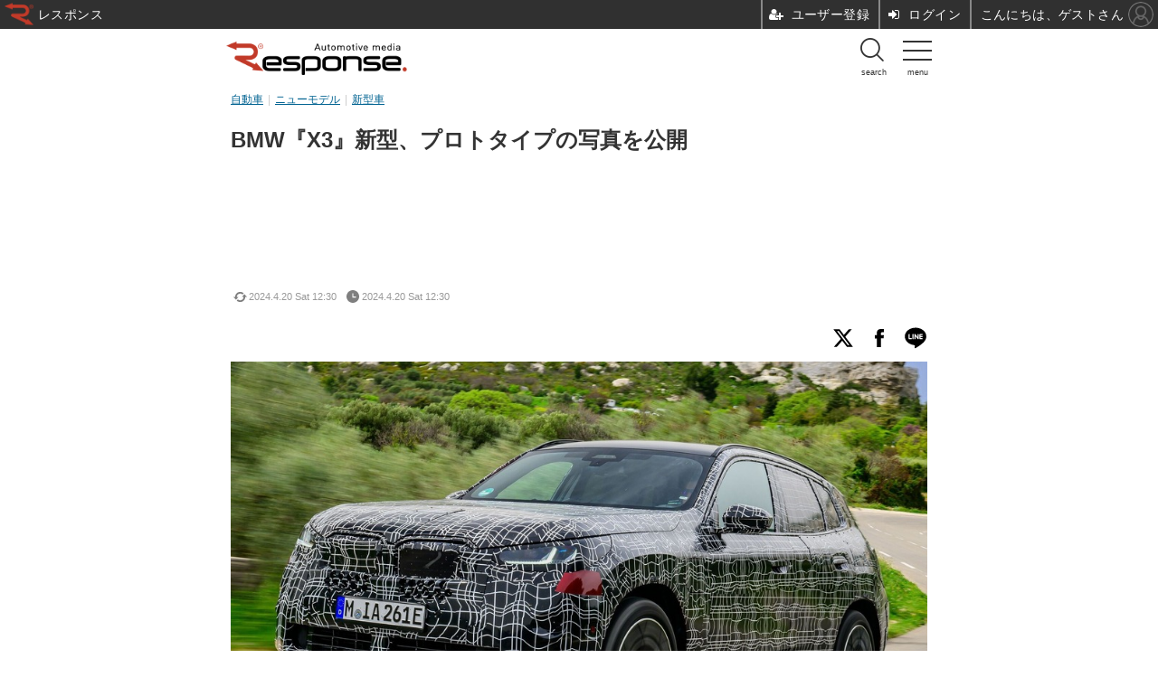

--- FILE ---
content_type: text/html; charset=utf-8
request_url: https://s.response.jp/article/2024/04/20/381299.html
body_size: 22802
content:
<!doctype html>
<html lang="ja" prefix="og: http://ogp.me/ns#">
<head>
<meta charset="UTF-8">
<meta name="viewport" content="width=device-width,initial-scale=1,user-scalable=yes">
<meta property="fb:app_id" content="145383382199350">
<link rel="stylesheet" href="/base/css/a.css?__=2026011601">
<script type="text/javascript">
  (function(w,k,v,k2,v2) {
    w[k]=v; w[k2]=v2;
    var val={}; val[k]=v; val[k2]=v2;
    (w.dataLayer=w.dataLayer||[]).push(val);
  })(window, 'tpl_name', 'pages/article', 'tpl_page', 'article_2');
</script>
<script src="/base/scripts/jquery-2.1.0.min.js"></script>
<script src="/base/scripts/modernizr-custom.js"></script>
<script async src="/base/scripts/a.js?__=2026011601"></script>


    <title>BMW『X3』新型、プロトタイプの写真を公開 | レスポンス（Response.jp）</title>
  <meta name="keywords" content="自動車,鉄道,船舶,航空,宇宙,エンタメ,スクープ,リペア・メンテナンス,カーオーディオ">
  <meta name="description" content="BMWは4月18日、SUV『X3』 の新型のプロトタイプの写真を公開した。">
  <meta name="thumbnail" content="https://response.jp/imgs/ogp_f/2001992.jpg">

        <meta name="twitter:title" content="BMW『X3』新型、プロトタイプの写真を公開 | レスポンス（Response.jp）">
    <meta name="twitter:description" content="BMWは4月18日、SUV『X3』 の新型のプロトタイプの写真を公開した。">
    <meta name="twitter:card" content="summary_large_image">
    <meta name="twitter:site" content="@responsejp">
    <meta name="twitter:url" content="https://response.jp/article/2024/04/20/381299.html">
    <meta name="twitter:image" content="https://response.jp/imgs/ogp_f/2001992.jpg">
  
    <meta property="article:modified_time" content="2024-04-20T12:30:03+09:00">
  <meta property="og:title" content="BMW『X3』新型、プロトタイプの写真を公開 | レスポンス（Response.jp）">
  <meta property="og:description" content="BMWは4月18日、SUV『X3』 の新型のプロトタイプの写真を公開した。">


<meta property="og:type" content="article">
<meta property="og:site_name" content="レスポンス（Response.jp）">
<meta property="og:url" content="https://response.jp/article/2024/04/20/381299.html">
<meta property="og:image" content="https://response.jp/imgs/ogp_f/2001992.jpg">

<link rel="apple-touch-icon" sizes="76x76" href="/base/images/touch-icon-76.png">
<link rel="apple-touch-icon" sizes="120x120" href="/base/images/touch-icon-120.png">
<link rel="apple-touch-icon" sizes="152x152" href="/base/images/touch-icon-152.png">
<link rel="apple-touch-icon" sizes="180x180" href="/base/images/touch-icon-180.png">

<meta name='robots' content='max-image-preview:large' /><meta name="cXenseParse:pageclass" content="article">
<meta name="cXenseParse:iid-articleid" content="381299">
<meta name="cXenseParse:iid-article-title" content="BMW『X3』新型、プロトタイプの写真を公開">
<meta name="cXenseParse:iid-page-type" content="記事ページ">
<meta name="cXenseParse:iid-page-name" content="article_2">
<meta name="cXenseParse:iid-category" content="自動車 ニューモデル">
<meta name="cXenseParse:iid-subcategory" content="新型車">
<meta name="cXenseParse:iid-hidden-adsense" content="false">
<meta name="cXenseParse:iid-hidden-other-ad" content="true">
<meta name="cXenseParse:iid-giga-name" content="BMW X3">
<meta name="cXenseParse:iid-giga-name" content="BMW">
<meta name="cXenseParse:iid-giga-name" content="SUV・クロスオーバー">
<meta name="cXenseParse:iid-giga-name" content="注目の記事">
<meta name="cXenseParse:iid-giga-info" content="1085:BMW X3">
<meta name="cXenseParse:iid-giga-info" content="284:BMW">
<meta name="cXenseParse:iid-giga-info" content="3856:SUV・クロスオーバー">
<meta name="cXenseParse:iid-giga-info" content="2360:注目の記事">
<meta name="cXenseParse:iid-article-type" content="通常記事">
<meta name="cXenseParse:iid-provider-name" content="レスポンス（Response.jp）">
<meta name="cXenseParse:author" content="森脇稔">
<meta name="cXenseParse:recs:publishtime" content="2024-04-20T12:30:03+0900">
<meta name="cxenseparse:iid-publish-yyyy" content="2024">
<meta name="cxenseparse:iid-publish-yyyymm" content="202404">
<meta name="cxenseparse:iid-publish-yyyymmdddd" content="20240420">
<meta name="cxenseparse:iid-page-total" content="1">
<meta name="cxenseparse:iid-page-current" content="1">
<meta name="cxenseparse:iid-character-count" content="371">
<meta name="cXenseParse:iid-editor" content="102">
<script async src="https://cdn.cxense.com/track_banners_init.js"></script>




<!-- Facebook Pixel Code -->
<script>
!function(f,b,e,v,n,t,s){if(f.fbq)return;n=f.fbq=function(){n.callMethod?
n.callMethod.apply(n,arguments):n.queue.push(arguments)};if(!f._fbq)f._fbq=n;
n.push=n;n.loaded=!0;n.version='2.0';n.queue=[];t=b.createElement(e);t.async=!0;
t.src=v;s=b.getElementsByTagName(e)[0];s.parentNode.insertBefore(t,s)}(window,
document,'script','https://connect.facebook.net/en_US/fbevents.js');
fbq('init', '1665201680438262');
fbq('track', 'PageView');
fbq('track', 'ViewContent');
</script>
<noscript><img height="1" width="1" style="display:none"
src="https://www.facebook.com/tr?id=1665201680438262&ev=PageView&noscript=1"
/></noscript>
<!-- DO NOT MODIFY -->
<!-- End Facebook Pixel Code -->





<!-- Facebook Pixel Code -->
<script>
!function(f,b,e,v,n,t,s)
{if(f.fbq)return;n=f.fbq=function(){n.callMethod?
n.callMethod.apply(n,arguments):n.queue.push(arguments)};
if(!f._fbq)f._fbq=n;n.push=n;n.loaded=!0;n.version='2.0';
n.queue=[];t=b.createElement(e);t.async=!0;
t.src=v;s=b.getElementsByTagName(e)[0];
s.parentNode.insertBefore(t,s)}(window,document,'script',
'https://connect.facebook.net/en_US/fbevents.js');
fbq('init', '3001503409961751');
fbq('track', 'PageView');
</script>
<noscript>
<img height="1" width="1"
src="https://www.facebook.com/tr?id=3001503409961751&ev=PageView&noscript=1"/>
</noscript>
<!-- End Facebook Pixel Code -->
<script>var dataLayer = dataLayer || [];dataLayer.push({'customCategory': 'newmodel','customSubCategory': 'newcar','customProvider': 'RESPONSE','customAuthorId': '459','customAuthorName': '森脇稔','customPrimaryGigaId': '1085','customPrimaryGigaName': 'BMW X3','customGigaIdList': ':1085:284:3856:2360:','customIsPr': '','customTextLength': '359'});</script><script>window.google_analytics_uacct="UA-401172-46";</script><script>;(function(w) {w.category_group_name="newmodel";w.category_name="newcar";var v={customVarCategory:'_newmodel-newcar_',customVarMedia:'RESPONSE',customVarAuthorGiga:'_459-1085_'};(w.dataLayer=w.dataLayer||[]).push(v);})(window);</script>

<script async src="https://fundingchoicesmessages.google.com/i/pub-6205980071848979?ers=1" nonce="q9dKnA1Yb8HV307qo4onKg"></script><script nonce="q9dKnA1Yb8HV307qo4onKg">(function() {function signalGooglefcPresent() {if (!window.frames['googlefcPresent']) {if (document.body) {const iframe = document.createElement('iframe'); iframe.style = 'width: 0; height: 0; border: none; z-index: -1000; left: -1000px; top: -1000px;'; iframe.style.display = 'none'; iframe.name = 'googlefcPresent'; document.body.appendChild(iframe);} else {setTimeout(signalGooglefcPresent, 0);}}}signalGooglefcPresent();})();</script>
<script async src="/feature/adb/adberrmsg.js"></script>

<script async defer src="https://ats-wrapper.privacymanager.io/ats-modules/4b9d7d79-44bb-4886-9b96-0353211becb1/ats.js"></script>

<script>
  var cX = cX || {}; cX.callQueue = cX.callQueue || [];
  var persistedQueryIdforPMP = "103c35db41bdb997c80835fa7c8343832c9821e5";
  cX.callQueue.push(["getUserSegmentIds", {persistedQueryId: persistedQueryIdforPMP}]);
  function getUserSegmentIdsLocal() {
    var segments = [];
    if (typeof window.localStorage === 'object' && typeof window.localStorage.getItem === 'function' && window.localStorage.getItem("_cX_segmentInfo") !== null && window.localStorage.getItem("_cX_segmentInfo").length>0) {
      segments = ((window.localStorage.getItem("_cX_segmentInfo")||"").split("/").filter(function(i){return i.indexOf(persistedQueryIdforPMP)==0})[0]||"").replace(/.+_/,"").split(".").filter(function(i){return i.length>0});
    }
    return segments;
  }
</script>
<script async src="/feature/inview/jquery.inview.min.js"></script>
<script>var spIframeHtml1 = '<script>  window.pbjs = window.pbjs || {que: []};  window.googletag = window.googletag || {cmd: []};<\/script><script async="async" src="https://flux-cdn.com/client/00021/response_iid.min.js"><\/script><script async src="https://securepubads.g.doubleclick.net/tag/js/gpt.js"><\/script><script>  window.fluxtag = {    readyBids: {      prebid: false, amazon: false, google: false    },    failSafeTimeout: 3e3,    isFn: function isFn(object) {      var _t = "Function";      var toString = Object.prototype.toString;      return toString.call(object) === "[object " + _t + "]";    },    launchAdServer: function() {      if (!fluxtag.readyBids.prebid || !fluxtag.readyBids.amazon) {        return;      }      fluxtag.requestAdServer();    },    requestAdServer: function() {      if (!fluxtag.readyBids.google) {        fluxtag.readyBids.google = true;        googletag.cmd.push(function () {          if (!!(pbjs.setTargetingForGPTAsync) && fluxtag.isFn(pbjs.setTargetingForGPTAsync)) {            pbjs.que.push(function () {              pbjs.setTargetingForGPTAsync();            });          }          googletag.pubads().refresh();        });      }    }  };<\/script><script>  setTimeout(function() {    fluxtag.requestAdServer();  }, fluxtag.failSafeTimeout);<\/script><script>!function(a9,a,p,s,t,A,g){if(a[a9])return;function q(c,r){a[a9]._Q.push([c,r])}a[a9]={init:function(){q("i",arguments)},fetchBids:function(){q("f",arguments)},setDisplayBids:function(){},_Q:[]};A=p.createElement(s);A.async=!0;A.src=t;g=p.getElementsByTagName(s)[0];g.parentNode.insertBefore(A,g)}("apstag",window,document,"script","//c.amazon-adsystem.com/aax2/apstag.js");apstag.init({pubID:"3532", adServer:"googletag", bidTimeout:2e3});apstag.fetchBids({  slots: [    {slotID:"div-gpt-ad-article99", slotName:"101020014", sizes:[[300,250],[336,280]]}  ]}, function(bids){    googletag.cmd.push(function() {      apstag.setDisplayBids();      fluxtag.readyBids.amazon = true;      fluxtag.launchAdServer();    });});<\/script><script>  googletag.cmd.push(function() {    var adsng = "0";    var pr = "0";    var url = top.location.href;    googletag.defineSlot("/2261101/101020014", [[300,250], [336,280], [1,1]], "div-gpt-ad-article99").addService(googletag.pubads()).setCollapseEmptyDiv(true);    googletag.pubads().setTargeting("adsng", "0");    googletag.pubads().setTargeting("pr", "0");    googletag.pubads().set("page_url", top.location.href);    googletag.pubads().enableSingleRequest();    googletag.pubads().disableInitialLoad();    googletag.enableServices();    if (!!(window.pbFlux) && !!(window.pbFlux.prebidBidder) && fluxtag.isFn(window.pbFlux.prebidBidder)) {      pbjs.que.push(function () {        window.pbFlux.prebidBidder();      });    } else {      fluxtag.readyBids.prebid = true;      fluxtag.launchAdServer();    }  });<\/script><div id="div-gpt-ad-article99"><script>googletag.cmd.push(function() { googletag.display("div-gpt-ad-article99"); });<\/script><\/div>'; $(function() { $('.aside-box-ifad1').each(function(i) { var elm = $(this); elm.on('inview', function(event, isInView, visiblePartX, visiblePartY) { if (!isInView) return; if (isViewAdInDic(elm.attr('id'))) return; var adArea = elm.find('.sp-ifad'); viewIframeAd(adArea, spIframeHtml1) }) }); var viewIframeAd = function(adElm, advertisement) { var iframe = document.createElement('iframe'); adElm.append(iframe); var doc = iframe.contentWindow.document; $(iframe).css('width','336px'); $(iframe).css('min-height', '280px'); $(iframe).css('border', 'none'); $(iframe).css('display','block'); $(iframe).css('margin','0 auto'); doc.open(); doc.writeln("<body></body>"); doc.write(advertisement); doc.close(); $(iframe).contents().find('body').css('margin', '0'); $(iframe).contents().find('body').css('text-align', 'center') }; var isViewAdInDic = function(dicId) { var elm = $('#' + dicId); var adArea = elm.find('.sp-ifad'); var adIframe = adArea.children('iframe'); return adIframe.length > 0 }; })</script>
<script>var spIframeHtml2 = '<script>  window.pbjs = window.pbjs || {que: []};  window.googletag = window.googletag || {cmd: []};<\/script><script async="async" src="https://flux-cdn.com/client/00021/response_iid.min.js"><\/script><script async src="https://securepubads.g.doubleclick.net/tag/js/gpt.js"><\/script><script>  window.fluxtag = {    readyBids: {      prebid: false, amazon: false, google: false    },    failSafeTimeout: 3e3,    isFn: function isFn(object) {      var _t = "Function";      var toString = Object.prototype.toString;      return toString.call(object) === "[object " + _t + "]";    },    launchAdServer: function() {      if (!fluxtag.readyBids.prebid || !fluxtag.readyBids.amazon) {        return;      }      fluxtag.requestAdServer();    },    requestAdServer: function() {      if (!fluxtag.readyBids.google) {        fluxtag.readyBids.google = true;        googletag.cmd.push(function () {          if (!!(pbjs.setTargetingForGPTAsync) && fluxtag.isFn(pbjs.setTargetingForGPTAsync)) {            pbjs.que.push(function () {              pbjs.setTargetingForGPTAsync();            });          }          googletag.pubads().refresh();        });      }    }  };<\/script><script>  setTimeout(function() {    fluxtag.requestAdServer();  }, fluxtag.failSafeTimeout);<\/script><script>!function(a9,a,p,s,t,A,g){if(a[a9])return;function q(c,r){a[a9]._Q.push([c,r])}a[a9]={init:function(){q("i",arguments)},fetchBids:function(){q("f",arguments)},setDisplayBids:function(){},_Q:[]};A=p.createElement(s);A.async=!0;A.src=t;g=p.getElementsByTagName(s)[0];g.parentNode.insertBefore(A,g)}("apstag",window,document,"script","//c.amazon-adsystem.com/aax2/apstag.js");apstag.init({pubID:"3532", adServer:"googletag", bidTimeout:2e3});apstag.fetchBids({  slots: [    {slotID:"div-gpt-ad-article99", slotName:"101020015", sizes:[[300,250],[336,280]]}  ]}, function(bids){    googletag.cmd.push(function() {      apstag.setDisplayBids();      fluxtag.readyBids.amazon = true;      fluxtag.launchAdServer();    });});<\/script><script>  googletag.cmd.push(function() {    var adsng = "0";    var pr = "0";    var url = top.location.href;    googletag.defineSlot("/2261101/101020015", [[300,250], [336,280], [1,1]], "div-gpt-ad-article99").addService(googletag.pubads()).setCollapseEmptyDiv(true);    googletag.pubads().setTargeting("adsng", "0");    googletag.pubads().setTargeting("pr", "0");    googletag.pubads().set("page_url", top.location.href);    googletag.pubads().enableSingleRequest();    googletag.pubads().disableInitialLoad();    googletag.enableServices();    if (!!(window.pbFlux) && !!(window.pbFlux.prebidBidder) && fluxtag.isFn(window.pbFlux.prebidBidder)) {      pbjs.que.push(function () {        window.pbFlux.prebidBidder();      });    } else {      fluxtag.readyBids.prebid = true;      fluxtag.launchAdServer();    }  });<\/script><div id="div-gpt-ad-article99"><script>googletag.cmd.push(function() { googletag.display("div-gpt-ad-article99"); });<\/script><\/div>'; $(function() { $('.aside-box-ifad2').each(function(i) { var elm = $(this); elm.on('inview', function(event, isInView, visiblePartX, visiblePartY) { if (!isInView) return; if (isViewAdInDic(elm.attr('id'))) return; var adArea = elm.find('.sp-ifad'); viewIframeAd(adArea, spIframeHtml1) }) }); var viewIframeAd = function(adElm, advertisement) { var iframe = document.createElement('iframe'); adElm.append(iframe); var doc = iframe.contentWindow.document; $(iframe).css('width','336px'); $(iframe).css('min-height', '280px'); $(iframe).css('border', 'none'); $(iframe).css('display','block'); $(iframe).css('margin','0 auto'); doc.open(); doc.writeln("<body></body>"); doc.write(advertisement); doc.close(); $(iframe).contents().find('body').css('margin', '0'); $(iframe).contents().find('body').css('text-align', 'center') }; var isViewAdInDic = function(dicId) { var elm = $('#' + dicId); var adArea = elm.find('.sp-ifad'); var adIframe = adArea.children('iframe'); return adIframe.length > 0 }; })</script>
<script>
  var cX = cX || {}; cX.callQueue = cX.callQueue || [];
  window.pbjs = window.pbjs || {que: []};
  window.googletag = window.googletag || {cmd: []};
</script>
<script>
  cX.callQueue.push(['invoke', function() {
    cX.getSegments('4fa3c58126b4c23974bec79e91b627b55261121d', function (segments) {
      console.log(segments);
      var onlyContextualIds = [];
      cX.Array.forEach(segments, function (cxTypedSegment, index) {
        if (cxTypedSegment.type === "contextual") {
          console.log(cxTypedSegment.id);
          onlyContextualIds.push(cxTypedSegment.id);
        }
      });
      console.log(onlyContextualIds);
      googletag.cmd.push(function() {
        googletag.pubads().setTargeting('CxContext', onlyContextualIds);
      });
    });
  }]);
</script>
<script async='async' src="https://flux-cdn.com/client/00021/response_iid.min.js"></script>
<script async src="https://securepubads.g.doubleclick.net/tag/js/gpt.js"></script>
<script>
cX.callQueue.push(['invoke', function() {
  window.fluxtag = {
    readyBids: {
      prebid: false, amazon: false, google: false
    },
    failSafeTimeout: 3e3,
    isFn: function isFn(object) {
      var _t = 'Function';
      var toString = Object.prototype.toString;
      return toString.call(object) === '[object ' + _t + ']';
    },
    launchAdServer: function() {
      if (!fluxtag.readyBids.prebid || !fluxtag.readyBids.amazon) {
        return;
      }
      fluxtag.requestAdServer();
    },
    requestAdServer: function() {
      if (!fluxtag.readyBids.google) {
        fluxtag.readyBids.google = true;
        googletag.cmd.push(function () {
          if (!!(pbjs.setTargetingForGPTAsync) && fluxtag.isFn(pbjs.setTargetingForGPTAsync)) {
            pbjs.que.push(function () {
              pbjs.setTargetingForGPTAsync();
            });
          }
          console.log('pos20');
          googletag.pubads().refresh();
        });
      }
    }
  };
}]);
</script>
<script>
cX.callQueue.push(['invoke', function() {
  setTimeout(function() {
    fluxtag.requestAdServer();
  }, fluxtag.failSafeTimeout);
}]);
</script>
<script>
cX.callQueue.push(['invoke', function() {
!function(a9,a,p,s,t,A,g){if(a[a9])return;function q(c,r){a[a9]._Q.push([c,r])}a[a9]={init:function(){q("i",arguments)},fetchBids:function(){q("f",arguments)},setDisplayBids:function(){},_Q:[]};A=p.createElement(s);A.async=!0;A.src=t;g=p.getElementsByTagName(s)[0];g.parentNode.insertBefore(A,g)}("apstag",window,document,"script","//c.amazon-adsystem.com/aax2/apstag.js");
apstag.init({pubID:'3532', adServer:'googletag', bidTimeout:2e3});
apstag.fetchBids({
  slots: [
    {slotID:'div-gpt-ad-header1', slotName:'101020001', sizes:[[320,50],[320,100]]},
    {slotID:'div-gpt-ad-article1', slotName:'101020002', sizes:[[300,250],[336,280],[300,600]]},
    {slotID:'div-gpt-ad-overlay1', slotName:'101020007', sizes:[[320,50],[320,100]]}
  ]
}, function(bids){
    googletag.cmd.push(function() {
      apstag.setDisplayBids();
      fluxtag.readyBids.amazon = true;
      fluxtag.launchAdServer();
    });
});
}]);
</script>
<script>
  cX.callQueue.push(['invoke', function() {
    googletag.cmd.push(function() {
      var gigaIdList = [];
      gigaIdList.push('1085');
      gigaIdList.push('284');
      gigaIdList.push('3856');
      gigaIdList.push('2360');
      var ref = sessionStorage.getItem('_am_originRef');
      if (!ref) {
        ref = document.referrer.split('/')[2];
        sessionStorage.setItem('_am_originRef', ref);
      }
      if (ref) {
        googletag.pubads().setTargeting('referrer', ref);
      }
      googletag.defineSlot('/2261101/101020018', [[1,1]], 'div-gpt-ad-header2').addService(googletag.pubads());
      //googletag.defineSlot('/2261101/101020001', [[320,50],[320,100],[320,180],[320,80],[300,50],[1,1]], 'div-gpt-ad-header1').addService(googletag.pubads()).setCollapseEmptyDiv(true);
      googletag.defineSlot('/2261101/101020001', [[320,50],[320,100],[320,80],[300,50],[1,1]], 'div-gpt-ad-header1').addService(googletag.pubads()).setCollapseEmptyDiv(true);
      googletag.defineSlot('/2261101/101020002', [[300,250],[336,280],[1,1],[300,600],[320,180],'fluid'], 'div-gpt-ad-article1').addService(googletag.pubads()).setCollapseEmptyDiv(true);
      googletag.defineSlot('/2261101/101020003', [[300,250],[336,280],[1,1],[300,600],'fluid'], 'div-gpt-ad-article2').addService(googletag.pubads()).setCollapseEmptyDiv(true);
      googletag.defineSlot('/2261101/101020007', [[320,100],[320,50],[320,80],[300,50],[1,1]], 'div-gpt-ad-overlay1').addService(googletag.pubads()).setCollapseEmptyDiv(true);
      googletag.pubads().setTargeting('pianositeId', '1144077811702205689');
      googletag.pubads().setTargeting('pianornd', cX.library.m_rnd);
      googletag.pubads().setTargeting('pianockp', cX.getUserId());
      googletag.pubads().setTargeting('articleid101', '381299');
      googletag.pubads().setTargeting('gigaIdList', gigaIdList);
      googletag.pubads().setTargeting('pr', '0');
      googletag.pubads().setTargeting('giga', '1085');
      googletag.pubads().setTargeting('adsng', '0');
      googletag.pubads().setTargeting('category', '1');
      googletag.pubads().setTargeting('tpl', 'pages/article');
      googletag.pubads().setTargeting('CxSegments', cX.getUserSegmentIds({persistedQueryId:'103c35db41bdb997c80835fa7c8343832c9821e5'}));
      
      window.MmsDefined = {'defined':false, 'is_free':null};
      if (typeof MMS !== 'undefined')
      {
        var activeSubscription = MMS.getActiveSubscriptionisFree();
        console.log(activeSubscription);
        if (activeSubscription)
        {
          var isFree = (activeSubscription.is_free === 0) ? '0' : '1';
          googletag.pubads().setTargeting('paid-membership', isFree);
          window.MmsDefined = {'defined':true, 'is_free':isFree};
        }
      }
      console.log(window.MmsDefined);

      googletag.pubads().enableSingleRequest();
      googletag.pubads().disableInitialLoad();
      googletag.enableServices();
      console.log('pos10');
      if (!!(window.pbFlux) && !!(window.pbFlux.prebidBidder) && fluxtag.isFn(window.pbFlux.prebidBidder)) {
        pbjs.que.push(function () {
          window.pbFlux.prebidBidder();
        });
      } else {
        fluxtag.readyBids.prebid = true;
        fluxtag.launchAdServer();
      }
    });
  }]);
</script>
<script>
  var adslotInterstitial;
  window.googletag = window.googletag || {cmd: []};
  googletag.cmd.push(function() {
    var adslot = googletag.defineOutOfPageSlot('/2261101/101020009', googletag.enums.OutOfPageFormat.INTERSTITIAL);
    if (adslot) {
      adslot.addService(googletag.pubads());
      googletag.enableServices();
      googletag.display(adslot);
      var slotToRefresh = googletag.pubads().getSlots().find(slot => slot.getAdUnitPath() === '/2261101/101020009');
      if (slotToRefresh) googletag.pubads().refresh([slotToRefresh]);
    }
  });
</script>




<script>
(function(w) {
  var search = w.location.search;
  if (!search) {
    return;
  }
  var params = search.substr(1).split('&');
  if (!params.length) {
    return;
  }
  var i, len;
  for (i = 0, len = params.length; i < len; ++i) {
    var p = params[i].split('=');
    if (p.length < 2 || !p[0]) {
      continue;
    }
    var name = decodeURIComponent(p[0]);
    if (name !== 'gp') {
      continue;
    }
    var val = decodeURIComponent(p[1]).split('_');
    if (val.length === 3) {
      (w.dataLayer = w.dataLayer || []).push({
        utmSource: val[0],
        utmMedium: val[1],
        utmCampaign: val[2]
      });
      break;
    }
  }
})(window);
</script><!-- Facebook Pixel Code -->
<script>
  !function(f,b,e,v,n,t,s)
  {if(f.fbq)return;n=f.fbq=function(){n.callMethod?
  n.callMethod.apply(n,arguments):n.queue.push(arguments)};
  if(!f._fbq)f._fbq=n;n.push=n;n.loaded=!0;n.version='2.0';
  n.queue=[];t=b.createElement(e);t.async=!0;
  t.src=v;s=b.getElementsByTagName(e)[0];
  s.parentNode.insertBefore(t,s)}(window, document,'script',
  'https://connect.facebook.net/en_US/fbevents.js');
  fbq('init', '412688996105128');
  fbq('track', 'PageView');
</script>
<noscript><img height="1" width="1" style="display:none"
  src="https://www.facebook.com/tr?id=412688996105128&ev=PageView&noscript=1"
/></noscript>
<!-- End Facebook Pixel Code -->
<script type="text/javascript">(function(c,l,a,r,i,t,y){c[a]=c[a]||function(){(c[a].q=c[a].q||[]).push(arguments)};t=l.createElement(r);t.async=1;t.src="https://www.clarity.ms/tag/"+i;y=l.getElementsByTagName(r)[0];y.parentNode.insertBefore(t,y);})(window, document, "clarity", "script", "muomaqxmqe"); </script>

<link rel="canonical" href="https://response.jp/article/2024/04/20/381299.html">
<link rel="alternate" type="application/rss+xml" title="RSS" href="https://response.jp/rss20/index.rdf">


</head>

<body class="thm-page-arti-detail page-cate--newmodel page-cate--newmodel-newcar page-subcate--newcar   " data-nav="newmodel">
<!-- Google Tag Manager -->
<noscript><iframe src="//www.googletagmanager.com/ns.html?id=GTM-K8XQFW"
height="0" width="0" style="display:none;visibility:hidden"></iframe></noscript>
<script>(function(w,d,s,l,i){w[l]=w[l]||[];w[l].push({'gtm.start':
new Date().getTime(),event:'gtm.js'});var f=d.getElementsByTagName(s)[0],
j=d.createElement(s),dl=l!='dataLayer'?'&l='+l:'';j.async=true;j.src=
'//www.googletagmanager.com/gtm.js?id='+i+dl;f.parentNode.insertBefore(j,f);
})(window,document,'script','dataLayer','GTM-K8XQFW');</script>
<!-- End Google Tag Manager -->


<div class="ca_profitx_ad_container ca_profitx_mediaid_3740 ca_profitx_pageid_37512">
<div class="ca_profitx_ad" data-ca-profitx-ad data-ca-profitx-tagid="45121" data-ca-profitx-spotid="pfxad_45121" data-ca-profitx-pageid="37512"></div>
<div class="ca_profitx_ad" data-ca-profitx-ad data-ca-profitx-tagid="45122" data-ca-profitx-spotid="pfxad_45122" data-ca-profitx-pageid="37512"></div>
<script data-ca-profitx-pageid="37512" src="https://cdn.caprofitx.com/media/3740/pfx.js" type="text/javascript" charset="utf-8" data-ca-profitx-js async></script>
</div>







<header class="thm-header">
<div class="header-logo">
  <a class="link" href="https://s.response.jp/" data-sub-title=""><img class="logo" src="/base/images/header-logo.2026011601.png" alt="レスポンス（Response.jp）"></a>
</div><input type="checkbox" class="check" id="checked"><label class="menu-btn" for="checked"> <span class="bar top"></span> <span class="bar middle"></span> <span class="bar bottom"></span> <span class="menu-btn__text">menu</span> </label><label class="close-menu" for="checked"></label><nav class="drawer-menu"><ul class="menu__list"><li><a href="/" class="link-txt">ホーム</a></li><li class="js-menu"><label for="ac-cap1">カーニュース<span class="menu-arrow"></span></label><input id="ac-cap1" type="checkbox"><ul class="ac-cont"><li class="sub-item"><a class="link" href="/category/car/">カーニュース</a></li><li class="sub-item"><a class="link" href="/category/newmodel/">ニューモデル</a></li><li class="sub-item"><a class="link" href="/category/impression/">試乗記</a></li><li class="sub-item"><a class="link" href="/category/carlife/">道路交通/社会</a></li><li class="sub-item"><a class="link" href="/category/railway/">鉄道</a></li><li class="sub-item"><a class="link" href="/category/ship/">船舶</a></li><li class="sub-item"><a class="link" href="/category/airplane/">航空</a></li><li class="sub-item"><a class="link" href="/category/space/">宇宙</a></li></ul></li><li class="js-menu"><label for="ac-cap2">モーターサイクルニュース<span class="menu-arrow"></span></label><input id="ac-cap2" type="checkbox"><ul class="ac-cont"><li class="sub-item"><a class="link" href="/category/motorcycle/">モーターサイクルニュース</a></li><li class="sub-item"><a class="link" href="/category/motorcycle/newmotorcycle/latest/">ニューモデル</a></li><li class="sub-item"><a class="link" href="/special/recent/3352/">試乗記</a></li></ul></li><li class="js-menu"><label for="ac-cap3">カーライフ<span class="menu-arrow"></span></label><input id="ac-cap3" type="checkbox"><ul class="ac-cont"><li class="sub-item"><a class="link" href="/category/culture/">カーライフ</a></li><li class="sub-item"><a class="link" href="/category/culture/customize/latest/">カスタマイズ</a></li><li class="sub-item"><a class="link" href="/category/culture/goods/latest/">カーグッズ</a></li><li class="sub-item"><a class="link" href="/special/recent/3501/">カーオーディオ</a></li><li class="sub-item"><a class="link" href="/category/sport_entame/">モータースポーツ/エンタメ</a></li></ul></li><li><a class="link-txt" href="http://carcareplus.jp/" target="_blank" rel="noopener noreferrer">リペア・メンテナンス</a></li><li><a class="link-txt" href="/special/recent/2344/">EV特集</a></li><li><a class="link-txt" href="https://robotstart.info/" target="_blank" rel="noopener noreferrer">ロボット　AI</a></li><!-- li><a class="link-txt" href="/guide/">ガイド</a></li --><li class="js-menu member-menu"><label for="ac-cap4">ビジネス<span class="menu-arrow"></span></label><input id="ac-cap4" type="checkbox"><ul class="ac-cont"><li class="sub-item"><a class="link" href="/category/business/">ビジネス</a></li><li class="sub-item"><a class="link" href="/category/premium/">プレミアム</a></li><li class="sub-item"><a class="link" href="/category/business/company/latest/">業界動向</a></li><li class="sub-item"><a class="link" href="/category/technology/">テクノロジー</a></li><li class="sub-item"><a class="link" href="/special/recent/2169/">キーパーソンインタビュー</a></li></ul></li><li class="member-menu"><a class="link-txt" href="/special/recent/3667/">セミナー</a></li><li class="member-menu"><a class="link-txt" href="/special/recent/3948/">見逃し配信</a></li><li class="member-menu"><a class="link-txt" href="/special/recent/3947/">レポート</a></li><li class="member-menu"><a class="link-txt" href="/pages/ev/reskilling.html">リスキリング講座</a></li><li class="member-menu"><a class="link-txt" href="/pages/info/members.html">ビジネス会員について</a></li><li class="sns-link"><a class="link i-con--facebook" href="https://www.facebook.com/Response.since1999" target="_blank" rel="noopener"><span>Facebook</span></a><a class="link i-con--twitter" href="https://x.com/responsejp" target="_blank" rel="noopener"><span>X</span></a><a class="link" href="https://www.instagram.com/response_jp/" target="_blank" rel="noopener"><svg class="btn-instagram" height="40" width="30" data-name="Instagram" xmlns="http://www.w3.org/2000/svg" viewBox="0 0 163.2 163.2" fill="#fff"><title>Instagram</title><path d="M100,83.95a16,16,0,1,0,16,16A16,16,0,0,0,100,83.95Z" transform="translate(-18.4 -18.3)"></path><path d="M138.73,70.26h0a15.88,15.88,0,0,0-9.08-9.08,27.85,27.85,0,0,0-9.14-1.69c-5.33-.25-6.94-0.3-20.5-0.3s-15.17.05-20.51,0.3a27.27,27.27,0,0,0-9.13,1.69,15.88,15.88,0,0,0-9.08,9.08,27.84,27.84,0,0,0-1.69,9.14c-0.25,5.34-.3,6.95-0.3,20.5s0.05,15.17.3,20.51a27.14,27.14,0,0,0,1.68,9.13,15.88,15.88,0,0,0,9.08,9.09,27.81,27.81,0,0,0,9.14,1.68c5.35,0.25,7,.3,20.5.3s15.16-.05,20.51-0.3a27.15,27.15,0,0,0,9.13-1.68,15.88,15.88,0,0,0,9.09-9.08,27.84,27.84,0,0,0,1.69-9.14c0.25-5.33.3-6.94,0.3-20.5s-0.05-15.18-.3-20.51A27,27,0,0,0,138.73,70.26ZM100.25,127H100A27.95,27.95,0,1,1,100.25,127Zm27.7-47.25,0,0.1h-0.77A7.73,7.73,0,1,1,127.94,79.77Z" transform="translate(-18.4 -18.3)"></path><path d="M100,18.3a81.6,81.6,0,1,0,81.6,81.6A81.56,81.56,0,0,0,100,18.3Zm50.58,102.57h0a37.33,37.33,0,0,1-2.37,12.35,26,26,0,0,1-14.88,14.88A37.33,37.33,0,0,1,121,150.47c-5.43.25-7.16,0.31-21,.31s-15.55-.06-21-0.31a37.33,37.33,0,0,1-12.35-2.37,26,26,0,0,1-14.88-14.88,37.34,37.34,0,0,1-2.37-12.35c-0.25-5.43-.31-7.16-0.31-21s0.06-15.55.31-21A37.34,37.34,0,0,1,51.82,66.6,26,26,0,0,1,66.68,51.69,37.34,37.34,0,0,1,79,49.33c5.43-.25,7.16-0.31,21-0.31s15.55,0.06,21,.31a37.34,37.34,0,0,1,12.35,2.37,26,26,0,0,1,14.88,14.88,37.33,37.33,0,0,1,2.37,12.35c0.25,5.43.31,7.16,0.31,21S150.82,115.45,150.58,120.87Z" transform="translate(-18.4 -18.3)"></path></svg><span>Instagram</span></a><a class="link i-con--youtube" href="https://www.youtube.com/user/responsejp" target="_blank" rel="noopener"><span>YouTube</span></a><a class="link i-con--TikTok" href="https://www.tiktok.com/@carmedia_response" target="_blank" rel="noopener"><span>TikTok</span></a><a class="link ico-alexa" href="https://www.amazon.co.jp/IID-Inc-%E3%83%AC%E3%82%B9%E3%83%9D%E3%83%B3%E3%82%B9-%E6%9C%80%E6%96%B0%E3%82%AF%E3%83%AB%E3%83%9E%E6%83%85%E5%A0%B1/dp/B076K9DLJJ" title="【Alexaスキル】レスポンス 最新クルマ情報" target="_blank" rel="noopener"><span>Alexa</span></a><a class="link ico-podcast" href="https://itunes.apple.com/jp/podcast/id1391531784" title="【Podcast】レスポンス 最新クルマ情報" target="_blank" rel="noopener"><span>Podcast</span></a></li></ul></nav><div class="header-sub-area"><ul class="member"><li class="item--search"><label for="ac-cap" class="search-area"><span class="bottom"></span> <span class="menu-btn__text">search</span></label></li></ul><div id="search_sp" class="box-search"><div class="search-box"><div id="search" class="box-search"><input id="ac-cap" type="checkbox"><div class="ac-cont"><form action="/pages/search.html" method="get"><input type="text" name="q" placeholder=""><button type="submit"><label for="ac-cap" class="search-btn"></label></button></form></div></div><!-- /.search-box --></div></div></div>



</header>

<main class="thm-main">
<div class="thm-article news-article"><header class="arti-header"><h1 class="head">BMW『X3』新型、プロトタイプの写真を公開</h1><div class="group"><span class="category-group-name"><a href="/category/car/">自動車</a></span><span class="category-group-name delimiter"><a href="/category/newmodel/">ニューモデル</a></span><span class="category-name delimiter"><a href="/category/newmodel/newcar/latest/">新型車</a></span></div><div id='div-gpt-ad-header2'>
<script>cX.callQueue.push(['invoke', function() {googletag.cmd.push(function() { googletag.display('div-gpt-ad-header2'); });}]);</script>
</div><div class="header-ad" style="min-height:117px;display:flex;justify-content:center;align-items:center;"><div id='div-gpt-ad-header1' style="width:100%"><script>
  cX.callQueue.push(['invoke', function() {
    googletag.cmd.push(function() {
      googletag.display('div-gpt-ad-header1');
    });
  }]);
</script></div></div><div class="date"><time class="updated" itemprop="dateModified" datetime="2024-04-20T12:30:03+09:00">2024.4.20 Sat 12:30</time><time class="pubdate" itemprop="datePublished" datetime="2024-04-20T12:30:03+09:00">2024.4.20 Sat 12:30</time></div></header><div class="arti-sharing-keep"><div class="arti-sharing-keep-inner mms-bookmark"><button class="mms-button-bookmark response-bookmark" mms-article-id="381299" mms-article-title="BMW『X3』新型、プロトタイプの写真を公開"></button></div><div class="arti-sharing-keep-inner"><a class="link clickTracker" href="https://twitter.com/share?url=https://s.response.jp/article/2024/04/20/381299.html&text=BMW『X3』新型、プロトタイプの写真を公開" target="_blank" rel="nofollow"><svg viewBox="0 0 24 24" fill="#000" width="24" aria-hidden="true" class="r-1nao33i r-4qtqp9 r-yyyyoo r-16y2uox r-8kz0gk r-dnmrzs r-bnwqim r-1plcrui r-lrvibr r-lrsllp"><g><path d="M18.244 2.25h3.308l-7.227 8.26 8.502 11.24H16.17l-5.214-6.817L4.99 21.75H1.68l7.73-8.835L1.254 2.25H8.08l4.713 6.231zm-1.161 17.52h1.833L7.084 4.126H5.117z"></path></g></svg></a><a class="link clickTracker" href="https://www.facebook.com/sharer/sharer.php?u=https://s.response.jp/article/2024/04/20/381299.html" target="_blank" rel="nofollow"><svg class="svg-facebook" fill="#000" width="10" data-name="facebook" xmlns="http://www.w3.org/2000/svg" viewBox="0 0 74.9 149.8"><title>facebook</title><path d="M114.1,170.6H80.9v-72H64.3V71.8H80.9V55.7c0-21.9,9.4-34.9,36-34.9H139V47.6H125.2c-10.4,0-11.1,3.8-11.1,10.7V71.7h25.1l-2.9,26.8H114.1v72.1Z" transform="translate(-64.3 -20.8)"/></svg></a><a class="link clickTracker" href="https://deliver.ads2.iid.jp/c/?n=9400" target="_blank" rel="nofollow"><svg class="svg-line" fill="#000" width="28" data-name="line" xmlns="http://www.w3.org/2000/svg" xmlns:xlink="http://www.w3.org/1999/xlink" x="0px" y="0px" viewBox="0 0 200 200" enable-background="new 0 0 200 200" xml:space="preserve"><title>LINE</title><path fill="#000" d="M185,87.1c0-38-38.1-68.9-84.9-68.9c-46.8,0-84.9,30.9-84.9,68.9c0,34.1,30.2,62.6,71,68c2.8,0.6,6.5,1.8,7.5,4.2c0.9,2.1,0.6,5.5,0.3,7.7c0,0-1,6-1.2,7.3c-0.4,2.1-1.7,8.4,7.4,4.6c9.1-3.8,48.9-28.8,66.7-49.3h0C179.1,116,185,102.3,185,87.1z M66.8,109.7H50c-2.5,0-4.5-2-4.5-4.5V71.5c0-2.5,2-4.5,4.5-4.5c2.5,0,4.4,2,4.4,4.5v29.3h12.4c2.5,0,4.4,2,4.4,4.4C71.3,107.7,69.3,109.7,66.8,109.7z M84.3,105.2c0,2.5-2,4.5-4.5,4.5c-2.5,0-4.5-2-4.5-4.5V71.5c0-2.5,2-4.5,4.5-4.5c2.5,0,4.5,2,4.5,4.5V105.2z M124.9,105.2c0,1.9-1.2,3.6-3,4.2c-0.5,0.2-0.9,0.2-1.4,0.2c-1.4,0-2.7-0.7-3.6-1.8L99.6,84.3v20.9c0,2.5-2,4.5-4.5,4.5c-2.5,0-4.4-2-4.4-4.5V71.5c0-1.9,1.2-3.6,3-4.2c0.5-0.2,0.9-0.2,1.4-0.2c1.4,0,2.7,0.7,3.6,1.8L116,92.4V71.5c0-2.5,2-4.5,4.5-4.5c2.5,0,4.5,2,4.5,4.5V105.2z M152.2,83.9c2.5,0,4.5,2,4.5,4.5c0,2.5-2,4.4-4.5,4.4h-12.4v8h12.4c2.5,0,4.5,2,4.5,4.4c0,2.5-2,4.5-4.5,4.5h-16.9c-2.4,0-4.4-2-4.4-4.5V88.4c0,0,0,0,0,0V71.5c0-2.5,2-4.5,4.4-4.5h16.9c2.5,0,4.5,2,4.5,4.5c0,2.5-2,4.5-4.5,4.5h-12.4v8H152.2z"/></svg></a></div></div><div class="arti-content arti-content-vertical"><figure class="figure"><a class="link" href="/article/img/2024/04/20/381299/2001992.html"><img class="image" src="/imgs/thumb_h2/2001992.jpg" alt="BMW X3 新型のプロトタイプ" width="968" height="605"></a><figcaption class="figcaption">BMW X3 新型のプロトタイプ<span class="figure-num">全 5 枚</span></figcaption></figure>	    	


                
  <section class="main-photo-area js-photo-area is-yet ">
    <div class="photo-list-wrapper js-photo-wrapper">
              <ul class="photo-list js-photo-list">
          	          	                      <li class="item">
              <a class="link" href="/article/img/2024/04/20/381299/2001992.html?from=thumb_under_hero">
                
                                	<img class="image" src="/imgs/sq_m_l1/2001992.jpg" alt="BMW X3 新型のプロトタイプ" width="100" height="100" loading="lazy" >
                              </a>
            </li>
          	          	                      <li class="item">
              <a class="link" href="/article/img/2024/04/20/381299/2001993.html?from=thumb_under_hero">
                
                                	<img class="image" src="/imgs/sq_m_l1/2001993.jpg" alt="BMW X3 新型のプロトタイプ" width="100" height="100" loading="lazy" >
                              </a>
            </li>
          	          	                      <li class="item">
              <a class="link" href="/article/img/2024/04/20/381299/2001994.html?from=thumb_under_hero">
                
                                	<img class="image" src="/imgs/sq_m_l1/2001994.jpg" alt="BMW X3 新型のプロトタイプ" width="100" height="100" loading="lazy" >
                              </a>
            </li>
          	          	                      <li class="item">
              <a class="link" href="/article/img/2024/04/20/381299/2001995.html?from=thumb_under_hero">
                
                                	<img class="image" src="/imgs/sq_m_l1/2001995.jpg" alt="BMW X3 新型のプロトタイプ" width="100" height="100" loading="lazy" >
                              </a>
            </li>
          	          	                      <li class="item">
              <a class="link" href="/article/img/2024/04/20/381299/2001996.html?from=thumb_under_hero">
                
                                	<img class="image" src="/imgs/sq_m_l1/2001996.jpg" alt="BMW X3 新型のプロトタイプ" width="100" height="100" loading="lazy" >
                              </a>
            </li>
                  </ul>
                </div>
  </section>
<article class="arti-body js-arti-body cXenseParse editor-revolution z-article"><!-- logly_body_begin --><p><b>BMW</b>は4月18日、SUV『<b>X3</b>』 の新型のプロトタイプの写真を公開した。</p>
<p><a href="https://response.jp/article/img/2024/04/20/381299/2001993.html?utm_source=response.jp&amp;utm_medium=article&amp;utm_content=image_link_name">写真：BMW X3 新型のプロトタイプ</a></p>



<div class="aside-box-ifad1" id="ad10" style="margin-top:40px;margin-bottom:30px;"><div class="sp-ifad" style="min-height:280px;display:flex;justify-content:center;align-items:center;"></div></div>




<script>console.log("pos---------------------inarticle");</script>
<p>新型X3のドライビングダイナミクスと効率性は、インテリジェントな軽量構造と最適化されたエアロダイナミクス特性から恩恵を受けている。前面空気抵抗を示すCd値は0.27で、新たな基準を打ち立てるという。</p>
<p>現行モデルと比較して、新型X3はトレッド幅が拡大し、リアアクスルのリフトが低減している。さらに、ボディとシャシーの連結部の剛性も向上している。前後アクスルのキネマティクスとエラストキネマティクスに的を絞った改良が施され、フロントホイールのキャスターが19％増加した。</p>
<p>また、よりダイレクトなステアリングレシオはステアリングの快適性を向上させ、大幅に改良されたアンチロールバーは乗り心地を損なうことなくコーナリングダイナミクスを改善した、としている。</p><!-- logly_body_end --></article><p class="writer writer-name">《森脇稔》</p></div></div>




<div class="itd-head">
  <h3 class="itd-head-text" style="font-size:14px; font-weight:normal;">【注目の記事】[PR]</h3>
</div>
<div id="itxWidget-1105" class="itx-widget"></div>
<div id="itxWidget-1062" class="itx-widget"></div>
<script type="text/javascript" async src="https://widget.iid-network.jp/assets/widget.js"></script>



<div id="itxWidget-1012" class="itx-widget"></div>
<script type="text/javascript" async src="https://widget.iid-network.jp/assets/widget.js"></script>




<div id="cxj_d3407a47011e4b27beca719a1c19b264498c1efc"></div>
<script type="text/javascript">
    var cX = window.cX = window.cX || {}; cX.callQueue = cX.callQueue || [];
    cX.CCE = cX.CCE || {}; cX.CCE.callQueue = cX.CCE.callQueue || [];
    cX.CCE.callQueue.push(['run',{
        widgetId: 'd3407a47011e4b27beca719a1c19b264498c1efc',
        targetElementId: 'cxj_d3407a47011e4b27beca719a1c19b264498c1efc',
        width: '100%',
        height: '1'
    }]);
</script>
	    	


          
  <section class="main-photo-area js-photo-area is-yet ">
    <div class="photo-list-wrapper js-photo-wrapper">
              <ul class="photo-list js-photo-list">
          	          	                      <li class="item">
              <a class="link" href="/article/img/2024/04/20/381299/2001992.html">
                
                                	<img class="image" src="/imgs/sq_m_l1/2001992.jpg" alt="BMW X3 新型のプロトタイプ" width="100" height="100" loading="lazy" >
                              </a>
            </li>
          	          	                      <li class="item">
              <a class="link" href="/article/img/2024/04/20/381299/2001993.html">
                
                                	<img class="image" src="/imgs/sq_m_l1/2001993.jpg" alt="BMW X3 新型のプロトタイプ" width="100" height="100" loading="lazy" >
                              </a>
            </li>
          	          	                      <li class="item">
              <a class="link" href="/article/img/2024/04/20/381299/2001994.html">
                
                                	<img class="image" src="/imgs/sq_m_l1/2001994.jpg" alt="BMW X3 新型のプロトタイプ" width="100" height="100" loading="lazy" >
                              </a>
            </li>
          	          	                      <li class="item">
              <a class="link" href="/article/img/2024/04/20/381299/2001995.html">
                
                                	<img class="image" src="/imgs/sq_m_l1/2001995.jpg" alt="BMW X3 新型のプロトタイプ" width="100" height="100" loading="lazy" >
                              </a>
            </li>
          	          	                      <li class="item">
              <a class="link" href="/article/img/2024/04/20/381299/2001996.html">
                
                                	<img class="image" src="/imgs/sq_m_l1/2001996.jpg" alt="BMW X3 新型のプロトタイプ" width="100" height="100" loading="lazy" >
                              </a>
            </li>
                  </ul>
                </div>
  </section>

	<div class="gigaindex-link-list">
		<ul>
							<li>
					<a href="/special/recent/1085/BMW+X3">BMW X3</a>
				</li>
							<li>
					<a href="/special/recent/284/BMW">BMW</a>
				</li>
							<li>
					<a href="/special/recent/3856/SUV%E3%83%BB%E3%82%AF%E3%83%AD%E3%82%B9%E3%82%AA%E3%83%BC%E3%83%90%E3%83%BC">SUV・クロスオーバー</a>
				</li>
							<li>
					<a href="/special/recent/2360/%E6%B3%A8%E7%9B%AE%E3%81%AE%E8%A8%98%E4%BA%8B">注目の記事</a>
				</li>
			      		</ul>
	</div>



<style>
.main-movie-scroll {
  background-color: #fff;
  padding: 20px 0;
}

.tiktok-scroll-container {
  display: flex;
  overflow-x: auto;
  overflow-y: hidden;
  gap: 15px;
  padding: 10px 20px 10px 0;
  scroll-snap-type: x mandatory;
  -webkit-overflow-scrolling: touch;
  -ms-overflow-style: none;
  scrollbar-width: none;
}

.tiktok-scroll-container::-webkit-scrollbar {
  display: none;
}

.tiktok-scroll-item {
  flex: 0 0 auto;
  scroll-snap-align: start;
  width: 325px;
  min-width: 325px;
}

.tiktok-scroll-item .ctms-editor-tiktok {
  margin: 0;
}

.tiktok-scroll-item .ctms-editor-tiktok iframe {
  width: 325px;
  height: 740px;
  border: none;
  border-radius: 12px;
  box-shadow: 0 4px 12px rgba(0, 0, 0, 0.15);
}

.tiktok-scroll-item .ctms-editor-tiktok .title {
  margin-top: 8px;
  font-size: 0.9rem;
  color: #333;
  line-height: 1.4;
  display: -webkit-box;
  -webkit-line-clamp: 2;
  -webkit-box-orient: vertical;
  overflow: hidden;
  text-overflow: ellipsis;
}

@media (max-width: 768px) {
  .main-movie-scroll {
    padding: 10px 0;
  }

  .tiktok-scroll-container {
    gap: 12px;
    padding: 10px 15px 20px 0;
    background-color: #fff;
    margin-left: 10px;
  }

  .tiktok-scroll-item {
    width: 244px;
    min-width: 244px;
    height: 565px;
    overflow: hidden;
  }

  .tiktok-scroll-item .ctms-editor-tiktok iframe {
    transform: scale(0.75);
    transform-origin: top left;
  }

  .tiktok-scroll-item .ctms-editor-tiktok .title {
    font-size: 0.8rem;
    margin-top: 5px;
    transform: translateY(-185px);
  }
}
</style>


<section>
  <h2 class="section-title icon icon--pickup"><span class="inner">レスポンス公式TikTok</span></h2> 
  <div class="tiktok-scroll-container">
    <section class="tiktok-scroll-item item">
      <figure class="ctms-editor-tiktok">
        <iframe 
          src="https://www.tiktok.com/embed/v2/7592183054521797896?lang=ja" 
          title="TikTok video player" 
          frameborder="0" 
          scrolling="no"
          allow="encrypted-media" 
          allowfullscreen>
        </iframe>
      </figure>
    </section>
    <section class="tiktok-scroll-item item">
      <figure class="ctms-editor-tiktok">
        <iframe 
          src="https://www.tiktok.com/embed/v2/7589425765775691028?lang=ja" 
          title="TikTok video player" 
          frameborder="0" 
          scrolling="no"
          allow="encrypted-media" 
          allowfullscreen>
        </iframe>
      </figure>
    </section>
    <section class="tiktok-scroll-item item">
      <figure class="ctms-editor-tiktok">
        <iframe 
          src="https://www.tiktok.com/embed/v2/7591813210148293908?lang=ja" 
          title="TikTok video player" 
          frameborder="0" 
          scrolling="no"
          allow="encrypted-media" 
          allowfullscreen>
        </iframe>
      </figure>
    </section>
    <section class="tiktok-scroll-item item">
      <figure class="ctms-editor-tiktok">
        <iframe 
          src="https://www.tiktok.com/embed/v2/7579209424963751185?lang=ja" 
          title="TikTok video player" 
          frameborder="0" 
          scrolling="no"
          allow="encrypted-media" 
          allowfullscreen>
        </iframe>
      </figure>
    </section>
    <section class="tiktok-scroll-item item">
      <figure class="ctms-editor-tiktok">
        <iframe 
          src="https://www.tiktok.com/embed/v2/7593309920196365588?lang=ja" 
          title="TikTok video player" 
          frameborder="0" 
          scrolling="no"
          allow="encrypted-media" 
          allowfullscreen>
        </iframe>
      </figure>
    </section>
    <section class="tiktok-scroll-item item">
      <figure class="ctms-editor-tiktok">
        <iframe 
          src="https://www.tiktok.com/embed/v2/7525259647881856519?lang=ja" 
          title="TikTok video player" 
          frameborder="0" 
          scrolling="no"
          allow="encrypted-media" 
          allowfullscreen>
        </iframe>
      </figure>
    </section>
    <section class="tiktok-scroll-item item">
      <figure class="ctms-editor-tiktok">
        <iframe 
          src="https://www.tiktok.com/embed/v2/7575130746696862997?lang=ja" 
          title="TikTok video player" 
          frameborder="0" 
          scrolling="no"
          allow="encrypted-media" 
          allowfullscreen>
        </iframe>
      </figure>
    </section>
    <section class="tiktok-scroll-item item">
      <figure class="ctms-editor-tiktok">
        <iframe 
          src="https://www.tiktok.com/embed/v2/7579209995129031952?lang=ja" 
          title="TikTok video player" 
          frameborder="0" 
          scrolling="no"
          allow="encrypted-media" 
          allowfullscreen>
        </iframe>
      </figure>
    </section>
    <section class="tiktok-scroll-item item">
      <figure class="ctms-editor-tiktok">
        <iframe 
          src="https://www.tiktok.com/embed/v2/7587729461076839688?lang=ja" 
          title="TikTok video player" 
          frameborder="0" 
          scrolling="no"
          allow="encrypted-media" 
          allowfullscreen>
        </iframe>
      </figure>
    </section>
    <section class="tiktok-scroll-item item">
      <figure class="ctms-editor-tiktok">
        <iframe 
          src="https://www.tiktok.com/embed/v2/7525259647881856519?lang=ja" 
          title="TikTok video player" 
          frameborder="0" 
          scrolling="no"
          allow="encrypted-media" 
          allowfullscreen>
        </iframe>
      </figure>
    </section>
  </div>
</section>


<div class="aside-box aside-box-ad">
<div id='div-gpt-ad-article1' style="width:100%;min-height:280px;">
<script>
  cX.callQueue.push(['invoke', function() {
    googletag.cmd.push(function() {
      googletag.display('div-gpt-ad-article1');
    });
  }]);
</script>
</div>
</div>


<style>
.cx-text-module .cx-item h3 {font-family: inherit!important; color: #168dd9!important;}
</style>
<!-- Cxense Module: 【SP】サイト内回遊促進 -->
<div id="cx_7c3395123b042544b710043dfd18e159e2dd4e38"></div>
<script type="text/javascript">
    var cX = window.cX = window.cX || {}; cX.callQueue = cX.callQueue || [];
    cX.CCE = cX.CCE || {}; cX.CCE.callQueue = cX.CCE.callQueue || [];
    cX.CCE.callQueue.push(['run',{
        widgetId: '7c3395123b042544b710043dfd18e159e2dd4e38',
        targetElementId: 'cx_7c3395123b042544b710043dfd18e159e2dd4e38'
    }]);
</script>
<!-- Cxense Module End -->



<script>
(function() {
  fetchCxWidgetData({widgetId: 'bc098f89f53c0cd09b68094da5726e81818504a3'}).done((result) => {
    const items = result.items.filter(item =>
      item.url && item.title && item.click_url && item['og-image'],
    ).map(item => ({
      title: item.title.replace(/\s*\|\s*.*$/, ''),
      url: item.click_url,
      image: item['og-image'].replace(/ogp_f/, 'std_sl1'),
      public_time: item['recs-publishtime'].replace(/\.000Z/, '+09:00'),
      category: item['iid-category']
    }));

    items.forEach(function(item, index) {
      let num = index + 1;
      let elementId = '#pickup-list-' + num;
      if (!$(elementId).length) return;

      let date = new Date(item['public_time']);
      let month = date.getMonth() + 1;
      let pickupTime = date.getFullYear() + '年' + month + '月' + date.getDate() + '日 ';
      pickupTime += '（' + [ "日", "月", "火", "水", "木", "金", "土" ][date.getDay()] + '） ';
      pickupTime += date.getHours() + ':' + date.getMinutes();
      let pickup = '<a class="link" href="' + item['url'] + '?pickup_list_click' + num + '=true">';
      pickup += '<article class="relation-arti-content">';
      pickup += '<img class="figure" src="' + item['image'] + '" alt="' + item['title'] + ' 画像" loading="lazy">';
      pickup += '<div class="figcaption">';
      pickup += '<h3 class="title">' + item['title'] + '</h3>';
      pickup += '</div>';
      pickup += '</article>';
      pickup += '</a>';

      $(pickup).appendTo(elementId);
    });
  });

  function fetchCxWidgetData({widgetId}) {
    let url = location.href.replace(/\?.*$/, "");
    const param = {
      widgetId,
      "context":{"url":url}
    };
    return $.ajax('https://api.cxense.com/public/widget/data', {
      method: 'GET',
      data: { json: JSON.stringify(param) },
      dataType: 'json',
      cache: false,
    });
  };
})();
</script>


<section class="aside-box aside-box-relation-arti">
  <h2 class="section-title icon icon--relation-arti"><span class="inner">ピックアップ</span></h2>
  <ul class="relation-arti-list">
                  <li class="item" id="pickup-list-itxs-1">
          <div id="itxWidget-1111" class="itx-widget"></div>
        </li>
                        <li class="item" id="pickup-list-2">
        </li>
                        <li class="item" id="pickup-list-3">
        </li>
                        <li class="item" id="pickup-list-4">
        </li>
                        <li class="item" id="pickup-list-5">
        </li>
                        <li class="item" id="pickup-list-6">
        </li>
                        <li class="item" id="pickup-list-7">
        </li>
                        <li class="item" id="pickup-list-8">
        </li>
            </ul>
</section>
<script type="text/javascript" async src="https://widget.iid-network.jp/assets/widget.js"></script>
<div class="top-banner">
 <a class="link" href="https://deliver.ads2.iid.jp/c/?n=11698" target="_blank" rel="noopener"><img src="/feature/img/bnr_SP_voice.jpg" alt="教えて！はじめてEV" loading="lazy" width="450"></a>
 <!-- a class="link" href="https://response.jp/database/?utm_source=response&amp;utm_medium=article" target="_blank" rel="noopener"><img src="/feature/img/banner-catalog-sp.png" alt="【自動車カタログ】気になるあのクルマのスペックは？" loading="lazy" width="450"></a -->
</div><section class="aside-box aside-box-ranking">
  <h2 class="section-title icon icon--ranking"><span class="inner">アクセスランキング</span></h2>
  <ol class="ranking-list">
    <li class="item item--cate-business item--cate-business-market_dom item--subcate-market_dom rank rank--first"><a class="link arrow icon icon--ranking" href="/article/2026/01/20/406273.html">HDMI入力のないクルマで動画が見れる！ さらにApple CarPlayとAndroid Autoも使える、データシステム「USB KIT」の拡張性がすごい<span class="pr">PR</span></a></li>
    <li class="item item--cate-newmodel item--cate-newmodel-newcar item--subcate-newcar rank rank--second"><a class="link arrow icon icon--ranking" href="/article/2026/01/21/406304.html">メルセデスベンツ『Sクラス』、改良新型を1月29日世界初公開へ…CEO自ら革新技術を予告</a></li>
    <li class="item item--cate-newmodel item--cate-newmodel-newcar item--subcate-newcar rank rank--third"><a class="link arrow icon icon--ranking" href="/article/2026/01/20/406275.html">メッキギラギラじゃない『アルファード』にSNSも「時代変わった」と注目！ モデリスタが魅せた新デザイン表現とは</a></li>
    <li class="item item--cate-newmodel item--cate-newmodel-newcar item--subcate-newcar rank"><a class="link arrow" href="/article/2026/01/20/406246.html">「日本でもこの顔に？」中国でマイナーチェンジしたホンダ「フィット」のデザイン変更がSNSで話題に</a></li>
    <li class="item item--cate-business item--cate-business-company item--subcate-company rank"><a class="link arrow" href="/article/2026/01/19/406215.html">1名乗り超小型EV「mibot」、自治体業務利用の可能性を検証…KGモーターズが東広島市と連携</a></li>
  </ol>
  <a class="more arrow" href="/article/ranking/">ランキングをもっと見る</a>
</section>



<div class="aside-box aside-box-ad">
<div id='div-gpt-ad-article2' style="width:100%;min-height:280px;">
<script>
  cX.callQueue.push(['invoke', function() {
    googletag.cmd.push(function() {
      googletag.display('div-gpt-ad-article2');
    });
  }]);
</script>
</div>
</div>

<section class="aside-box aside-box-ranking">
  <h2 class="section-title icon icon--ranking"><span class="inner">ブックマークランキング</span></h2>
  <ol class="ranking-list">
    <li class="item rank rank--first"><a class="link arrow icon icon--ranking" href="/article/2025/07/01/397691.html">「AIディファインド」の衝撃、日本の自動車産業は新たな波に飲み込まれるのか…アクセンチュア シニア・マネジャー 藤本雄一郎氏［インタビュー］</a></li>
    <li class="item rank rank--second"><a class="link arrow icon icon--ranking" href="/article/2025/07/28/398860.html">EV充電インフラ－停滞する世界と“異常値”を示す日本…富士経済 山田賢司氏［インタビュー］</a></li>
    <li class="item rank rank--third"><a class="link arrow icon icon--ranking" href="/article/2025/07/22/398608.html">ステランティスの水素事業撤退、シンビオに深刻な影響…フォルヴィアとミシュランが懸念表明</a></li>
    <li class="item rank"><a class="link arrow" href="/article/2025/07/30/398986.html">SUBARUの次世代アイサイト、画像認識技術と最新AI技術融合へ…開発にHPEサーバー導入</a></li>
    <li class="item rank"><a class="link arrow" href="/article/2025/08/04/399237.html">「ハンズオフ」は本当に必要なのか？ 高速での手離し運転を実現したホンダ『アコード』を試乗して感じた「意識の変化」</a></li>
  </ol>
  <a class="more arrow" href="/bookmark/ranking/">ランキングをもっと見る</a>
</section>



<script class="recruitment-box-updater"
    data-instance-id="sp-art-main1"
    data-limit="6"
    data-start="1"
    src="/base/scripts/recruitmentBoxUpdater.js?2025072801"
    data-api-url="https://recruitbox.media.iid.jp/sites/response.jp.json">
</script>



</main>
<aside class="thm-aside">
<div style="margin:10px auto; width:90%; text-align:center;">
<script src="https://deliver.ads2.iid.jp/ads/?js=1;position=890;"></script>
</div>






<div class="OUTBRAIN" data-src="DROP_PERMALINK_HERE" data-widget-id="MB_1"></div>
<script type="text/javascript" async="async" src="//widgets.outbrain.com/outbrain.js"></script>



<section class="aside-box aside-box-giga">
 <dl class="nav-giga cf">
  <dt class="heading">ガイド</dt>
  <dd class="keyword">
   <ul>
      <li class="item"><a class="link" href="https://response.jp/guide/car-lease-recommended/" >カーリースおすすめランキング</a></li>
      <li class="item"><a class="link" href="https://response.jp/guide/car-subscription-service/" >車のサブスクおすすめ比較</a></li>
      <li class="item"><a class="link" href="https://response.jp/guide/carlease-short-term/" >短期カーリースおすすめ</a></li>
      <li class="item"><a class="link" href="https://response.jp/guide/car-purchase-recommendation/" >車買取おすすめランキング</a></li>
      <li class="item"><a class="link" href="https://response.jp/guide/car-purchase-ranking/" >車一括査定サイトおすすめランキング</a></li>
      <li class="item"><a class="link" href="https://response.jp/guide/scrap-car-purchase-ranking/" >廃車買取業者おすすめランキング</a></li>
      <li class="item"><a class="link" href="https://response.jp/guide/20s-recommendation-auto-insurance/" >20代向け自動車保険おすすめランキング</a></li>
      <li class="item"><a class="link" href="https://response.jp/guide/car-insurance-cheap/" >保険料安い自動車保険ランキング</a></li>
      <li class="item"><a class="link" href="https://response.jp/guide/motorcycle-purchase-recommendation/" >バイク買取おすすめ比較</a></li>
   </ul>
  </dd>
 </dl>
</section>



<div class="aside-box aside-box-ad" style="width:100%;min-height:280px;">

<script type="text/javascript" language="JavaScript">yads_ad_ds = '95832_237156';</script>
<script type="text/javascript" language="JavaScript" src="//yads.c.yimg.jp/js/yads.js"></script>

</div>


</aside>
<div class="breadcrumb">
<span id="breadcrumbTop">
<a class="link" href="/"><span class="item icon icon-bc--home">ホーム</span></a>
</span>
    <i class="separator icon icon-bc--arrow"> › </i>
    <span id="BreadcrumbSecond">
              <a class="link" href="https://s.response.jp/category/newmodel/">
                <span class="item icon icon-bc--ecocar">自動車 ニューモデル</span>
              </a>
            </span>
    <i class="separator icon icon-bc--arrow"> › </i>
    <span id="BreadcrumbLast">
              <a class="link" href="https://s.response.jp/category/newmodel/newcar/latest/">
                <span class="item icon icon-bc--hybrid">新型車</span>
              </a>
            </span>
    <i class="separator icon icon-bc--arrow"> › </i>
    <span class="item">記事</span>
</div><div class="thm-footer">
  <a class="page-top js-page-top" href="#head">TOP</a>
<section class="footer-nav">
  <ul class="control-list">
    <li class="item item--home"><a class="link icon icon--footer-home" href="https://s.response.jp/">Home</a></li>
    <li class="item item--facebook"><a class="link icon icon--footer-facebook" href="https://www.facebook.com/Response.since1999" target="_blank">Official Facebook</a></li>
    <li class="item item--twitter"><a class="link icon icon--footer-twitter" href="https://twitter.com/responsejp" target="_blank">Official Twitter</a></li>
  </ul>
</section><div class="footer-common-link" style="padding:20px 0 0;"><ul class="common-link-list"><li class="item"><a class="link"  href="https://response.jp/guide/car-lease-recommended/">カーリースおすすめランキング</a></li><li class="item"><a class="link"  href="https://response.jp/guide/car-subscription-service/">車のサブスクおすすめ比較</a></li><li class="item"><a class="link"  href="https://response.jp/guide/carlease-short-term/">短期カーリースおすすめ</a></li><li class="item"><a class="link"  href="https://response.jp/guide/car-purchase-recommendation/">車買取おすすめランキング</a></li><li class="item"><a class="link"  href="https://response.jp/guide/car-purchase-ranking/">車一括査定サイトおすすめランキング</a></li><li class="item"><a class="link"  href="https://response.jp/guide/scrap-car-purchase-ranking/">廃車買取業者おすすめランキング</a></li><li class="item"><a class="link"  href="https://response.jp/guide/20s-recommendation-auto-insurance/">20代向け自動車保険おすすめランキング</a></li><li class="item"><a class="link"  href="https://response.jp/guide/car-insurance-cheap/">保険料安い自動車保険ランキング</a></li><li class="item"><a class="link"  href="https://response.jp/guide/motorcycle-purchase-recommendation/">バイク買取おすすめ比較</a></li></ul></div>

<div class="footer-explanation-wrapper"><div class="footer-explanation-wrapper-inner">
 <div class="footer-explanation">
  <div class="footer-explanation-img"><img alt="東証グロース" src="/base/images/ico-jpx-iid.png" width="200" height="200"></div>
  <div class="footer-explanation-text">レスポンスは、株式会社イード（東証グロース上場）の運営するサービスです。<br>
   証券コード：6038</div>
 </div>
 <div class="footer-explanation hover-on">
  <div class="footer-explanation-img"><a href="https://www.iid.co.jp/company/pp.html" target="_blank" rel="noopener"><img src="/base/images/ico-privacy-iid.png" alt="プライバシーマーク" width="200" height="200"></a></div>
  <div class="footer-explanation-text">株式会社イードは、個人情報の適切な取扱いを行う事業者に対して付与されるプライバシーマークの付与認定を受けています。</div>
 </div>
</div></div><footer class="footer-common-link">
  <nav class="common-link-nav">
    <ul class="common-link-list">
      <li class="item"><a class="link" href="https://www.iid.co.jp/contact/res_contact.html" target="_blank">お問合せ</a></li>
      <li class="item"><a class="link" href="https://media.iid.co.jp/media/response" target="_blank">広告掲載</a></li>
      <li class="item"><a class="link" href="http://www.iid.co.jp/company/" target="_blank">会社概要</a></li>
      <li class="item"><a class="link" href="http://www.iid.co.jp/company/pp.html" target="_blank">個人情報保護方針</a></li>
      <li class="item"><a class="link" href="/pages/info/specified-commercial-transaction-act.html" target="_blank">特定商取引法に基づく表記</a></li>
      <li class="item item--copyright item--affiliate">紹介した商品/サービスを購入、契約した場合に、<br>売上の一部が弊社サイトに還元されることがあります。</li>
      <li class="item item--copyright"><p>当サイトに掲載の記事・見出し・写真・画像の無断転載を禁じます。</p>Copyright © 2026 IID, Inc.</li>
    </ul>
  </nav>
</footer>
</div>


<script>
var cX = window.cX = window.cX || {}; cX.callQueue = cX.callQueue || [];
$(function(){
  $('.emotions-list img').on('click',function(){
    let emotion = $(this).data('emotion');
    let processed = $(this).data('processed'); 
    if (!processed) {
      $(this).data('processed', true);
      cX.callQueue.push(['invoke',function(){
        cX.callQueue.push(['sendEvent', 'emotion_click', {'emotion': emotion}]);
      }]);
    }
    let img = $(this).attr('src');
    if (img.match(/.*_on.png/)) {
      $(this).attr('src', img.replace( '_on.png', '.png' ));
    } else {
      $(this).attr('src', img.replace( '.png', '_on.png' ));
    }
  });
});
</script>
<script type="text/javascript" src="https://front-api-gateway.account.media.iid.jp/v1/front/js?__=2026011601"></script>
<script type="text/javascript">
  var options = {
  };
  MMS.register(undefined, options);
</script>

<!-- Cxense Module: 誘導ポップアップ サムネイルなし -->
<div id="cx_5d6b3223be8fd6328564a749f3fc74311e30a3d7"></div>
<script type="text/javascript">
    var cX = window.cX = window.cX || {}; cX.callQueue = cX.callQueue || [];
    cX.CCE = cX.CCE || {}; cX.CCE.callQueue = cX.CCE.callQueue || [];
    cX.CCE.callQueue.push(['run',{
        widgetId: '5d6b3223be8fd6328564a749f3fc74311e30a3d7',
        targetElementId: 'cx_5d6b3223be8fd6328564a749f3fc74311e30a3d7'
    }]);
</script>
<!-- Cxense Module End -->


<!-- Cxense Module: 誘導ポップアップ サムネイルあり（アドセンス） -->
<div id="cx_faffb404c129614756e6f122cc958456c18a4a1b"></div>
<script type="text/javascript">
    var cX = window.cX = window.cX || {}; cX.callQueue = cX.callQueue || [];
    cX.CCE = cX.CCE || {}; cX.CCE.callQueue = cX.CCE.callQueue || [];
    cX.CCE.callQueue.push(['run',{
        widgetId: 'faffb404c129614756e6f122cc958456c18a4a1b',
        targetElementId: 'cx_faffb404c129614756e6f122cc958456c18a4a1b'
    }]);
</script>
<!-- Cxense Module End -->

<script src="https://cdn.rocket-push.com/main.js" charset="utf-8" data-pushman-token="6ddb0e3bcdeac15bb9016e41675a3bbabc9baeb3859ef887aa5c4471e7201f5c" id="rocket-push"></script><script src="https://cdn.rocket-push.com/sitepush.js" charset="utf-8" data-pushman-token="6ddb0e3bcdeac15bb9016e41675a3bbabc9baeb3859ef887aa5c4471e7201f5c"></script>
<script>(function(w,d,s,l,i){w[l]=w[l]||[];w[l].push({'gtm.start':
new Date().getTime(),event:'gtm.js'});var f=d.getElementsByTagName(s)[0],
j=d.createElement(s),dl=l!='dataLayer'?'&l='+l:'';j.async=true;j.src=
'https://www.googletagmanager.com/gtm.js?id='+i+dl;f.parentNode.insertBefore(j,f);
})(window,document,'script','dataLayer','GTM-KWKS5XN7');</script>
<!--QUANTオーディエンスインサイトツール用のタグ--><script src='//static.quant.jp/lait.js' data-lait='on' data-sid='6c97aaf3497c651bb435405193ba4732' data-tag-version='1.0.0' defer async></script><script src="//js.glossom.jp/gaat.js" data-tid="UA-194301062-13" data-sid="6c97aaf3497c651bb435405193ba4732"></script><!--/QUANTオーディエンスインサイトツール用のタグ--><script src="/base/scripts/cx-fbq.js"></script>

<div id="cx_403d91b883c6629f250e194b6e35ef35962e4a62"></div>
<script type="text/javascript">
  var cX = window.cX = window.cX || {}; cX.callQueue = cX.callQueue || [];
  cX.CCE = cX.CCE || {}; cX.CCE.callQueue = cX.CCE.callQueue || [];
  var cxj_survey_cookie = '_cxj_up_answered';
  var contextCategories = {};
  contextCategories.hostname = location.hostname;
  if (window.localStorage.getItem(cxj_survey_cookie)) {
    var cookies = window.localStorage.getItem(cxj_survey_cookie).split("|");
    if (cookies) {
      for (const cookie of cookies) {
        if (cookie) contextCategories[cookie] = 'answered';
      }
    }
  }
  if (document.getElementById('cx_403d91b883c6629f250e194b6e35ef35962e4a62')) {
    cX.CCE.callQueue.push(['run',
    {
      widgetId: '403d91b883c6629f250e194b6e35ef35962e4a62',
      targetElementId: 'cx_403d91b883c6629f250e194b6e35ef35962e4a62',
      width: '100%',
      height: '1'
    },
    {
      context: {
        categories: contextCategories
      }
    }
    ]);
  }
</script>


<div id="cxj_e0aa36e56ec3b28fec4c6904758ffea891b59c7d"></div>
<script type="text/javascript">
    var cX = window.cX = window.cX || {}; cX.callQueue = cX.callQueue || [];
    cX.CCE = cX.CCE || {}; cX.CCE.callQueue = cX.CCE.callQueue || [];
    cX.CCE.callQueue.push(['run',{
        widgetId: 'e0aa36e56ec3b28fec4c6904758ffea891b59c7d',
        targetElementId: 'cxj_e0aa36e56ec3b28fec4c6904758ffea891b59c7d',
        width: '100%',
        height: '1'
    }]);
</script>
<div id="cxj_5a81a5d0ee191118f86eba745800d02ceab4e141"></div>
<script type="text/javascript">
    var cX = window.cX = window.cX || {}; cX.callQueue = cX.callQueue || [];
    cX.CCE = cX.CCE || {}; cX.CCE.callQueue = cX.CCE.callQueue || [];
    cX.CCE.callQueue.push(['run',{
        widgetId: '5a81a5d0ee191118f86eba745800d02ceab4e141',
        targetElementId: 'cxj_5a81a5d0ee191118f86eba745800d02ceab4e141',
        width: '100%',
        height: '1'
    }]);
</script>



<div style="z-index:9999999; position:-webkit-sticky; position:sticky; left:0; text-align:center; bottom:0; width:100%">
<div id='div-gpt-ad-overlay1'>
<script>
cX.callQueue.push(['invoke', function() {googletag.cmd.push(function() {googletag.display('div-gpt-ad-overlay1');});}]);
</script>
</div>
</div>

<script>(function(){var danglingArticles = [];_evtStarted = false;_link = '/article/2026/01/21/406303.html?from=dangling';_id = _link.match(/\/([0-9]+)\.html/);danglingArticles.push({id:_id[1],html:'',link:_link,img:'/imgs/p/Hf2Z7_t-da3An32RIIwGI0xOc0B9QkNERUZH/2171982.jpg',title:'新型ルークスがスタイリッシュな存在感をさりげなくまとう！日常が煌めく『ルークス AUTECH LINE』に一目惚れ'});_link = '/article/2026/01/16/406095.html?from=dangling';_id = _link.match(/\/([0-9]+)\.html/);danglingArticles.push({id:_id[1],html:'',link:_link,img:'/imgs/p/Hf2Z7_t-da3An32RIIwGI0xOc0B9QkNERUZH/2172089.jpg',title:'SUVの完成形はこの1台！日産『エクストレイル AUTECH SPORTS SPEC』の見た目も走りもクラス超えの上質さに驚く'});_link = '/article/2026/01/09/405782.html?from=dangling';_id = _link.match(/\/([0-9]+)\.html/);danglingArticles.push({id:_id[1],html:'',link:_link,img:'/imgs/p/Hf2Z7_t-da3An32RIIwGI0xOc0B9QkNERUZH/2172252.jpg',title:'スマホ派ほど驚く！ パナソニック ストラーダ F1X PREMIUM10 CN-F1X10C1DAで感じる最上位機種の実力'});_link = '/article/2026/01/03/405521.html?from=dangling';_id = _link.match(/\/([0-9]+)\.html/);danglingArticles.push({id:_id[1],html:'',link:_link,img:'/imgs/p/Hf2Z7_t-da3An32RIIwGI0xOc0B9QkNERUZH/2169998.png',title:'フリードをエモさ満点の理想形に！どこか懐かしくて新しい、ダムド『フリード アイソレーター』で日常が冒険に'});_link = '/article/2025/12/31/405475.html?from=dangling';_id = _link.match(/\/([0-9]+)\.html/);danglingArticles.push({id:_id[1],html:'',link:_link,img:'/imgs/p/Hf2Z7_t-da3An32RIIwGI0xOc0B9QkNERUZH/2173100.jpg',title:'三浦昂が夢に向かって走り続ける！前人未到の “ダカールラリー市販車クラス13連覇”に向けて1月3日にスタート'});_link = '/article/2025/12/19/405046.html?from=dangling';_id = _link.match(/\/([0-9]+)\.html/);danglingArticles.push({id:_id[1],html:'',link:_link,img:'/imgs/p/Hf2Z7_t-da3An32RIIwGI0xOc0B9QkNERUZH/2169975.jpg',title:'21世紀史上最高の快音マシン “レクサス LFA”が復活！V12のF1エンジンを搭載したF50も登場、ホットウィールの新…'});_link = '/article/2025/12/05/404373.html?from=dangling';_id = _link.match(/\/([0-9]+)\.html/);danglingArticles.push({id:_id[1],html:'',link:_link,img:'/imgs/p/Hf2Z7_t-da3An32RIIwGI0xOc0B9QkNERUZH/2158488.webp',title:'ハイエースに本当に合うホイールはこれだ！ レイズ チームデイトナ最新適合サイズと推しデザインを一気見せ'});_link = '/article/2025/12/03/404252.html?from=dangling';_id = _link.match(/\/([0-9]+)\.html/);danglingArticles.push({id:_id[1],html:'',link:_link,img:'/imgs/p/Hf2Z7_t-da3An32RIIwGI0xOc0B9QkNERUZH/2154376.webp',title:'レイズ HOMURA 2×9L-RAがジムニー シエラ／ノマド＆ハイラックス対応で“都会派4×4”が完成'});_link = '/article/2025/11/29/404086.html?from=dangling';_id = _link.match(/\/([0-9]+)\.html/);danglingArticles.push({id:_id[1],html:'',link:_link,img:'/imgs/p/Hf2Z7_t-da3An32RIIwGI0xOc0B9QkNERUZH/2163702.jpg',title:'あの“パジェロ エボリューション”がラリーアートカラーで復活！ワイスピの歴代名車10台パックも、ホットウィー…'});_link = '/article/2025/11/28/404080.html?from=dangling';_id = _link.match(/\/([0-9]+)\.html/);danglingArticles.push({id:_id[1],html:'',link:_link,img:'/imgs/p/Hf2Z7_t-da3An32RIIwGI0xOc0B9QkNERUZH/2153733.webp',title:'バフ×ブラッシュドの新世界！VOLK RACING『TE37 SAGA S-plus A.S.T.』の美しすぎるフィニッシュに注目'});_link = '/article/2025/11/22/403808.html?from=dangling';_id = _link.match(/\/([0-9]+)\.html/);danglingArticles.push({id:_id[1],html:'',link:_link,img:'/imgs/p/Hf2Z7_t-da3An32RIIwGI0xOc0B9QkNERUZH/2161678.jpg',title:'4ロータリーエンジン搭載！マッド・マイクの究極RX-3ワゴンを完全再現、ホットウィール『ローニン・ランII』シ…'});_link = '/article/2025/11/13/403423.html?from=dangling';_id = _link.match(/\/([0-9]+)\.html/);danglingArticles.push({id:_id[1],html:'',link:_link,img:'/imgs/p/Hf2Z7_t-da3An32RIIwGI0xOc0B9QkNERUZH/2153954.jpg',title:'冬を愉しむ上質な『ブリザック WZ-1』は“大人のスタッドレス”、想像を超える快適さは非降雪地域のユーザーにこ…'});_link = '/article/2025/10/31/402866.html?from=dangling';_id = _link.match(/\/([0-9]+)\.html/);danglingArticles.push({id:_id[1],html:'',link:_link,img:'/imgs/p/Hf2Z7_t-da3An32RIIwGI0xOc0B9QkNERUZH/2151737.webp',title:'Honda車ユーザー必見！今乗っている愛車に“新車級の艶”を甦らせる純正ボディーコーティング『フレッシュキーパ…'});_link = '/article/2025/10/29/402747.html?from=dangling';_id = _link.match(/\/([0-9]+)\.html/);danglingArticles.push({id:_id[1],html:'',link:_link,img:'/imgs/p/Hf2Z7_t-da3An32RIIwGI0xOc0B9QkNERUZH/2145589.webp',title:'ランクル250／300をホイール交換だけで簡単に差別化！RAYS『TEAM DAYTONA』の“鉄板”ホイール4選'});_link = '/article/2025/10/24/402545.html?from=dangling';_id = _link.match(/\/([0-9]+)\.html/);danglingArticles.push({id:_id[1],html:'',link:_link,img:'/imgs/p/Hf2Z7_t-da3An32RIIwGI0xOc0B9QkNERUZH/2152686.jpg',title:'“立駐ドリフト”で話題になったあのクルマをホットウィールで完全再現！映画『ワイルド・スピード』の最新シリ…'});_link = '/article/2025/10/20/402335.html?from=dangling';_id = _link.match(/\/([0-9]+)\.html/);danglingArticles.push({id:_id[1],html:'',link:_link,img:'/imgs/p/Hf2Z7_t-da3An32RIIwGI0xOc0B9QkNERUZH/2147565.webp',title:'ハイエースが「移動リビング」に変身！カロッツェリアで車内体験を格上げする最短ルート'});_link = '/article/2025/10/17/402286.html?from=dangling';_id = _link.match(/\/([0-9]+)\.html/);danglingArticles.push({id:_id[1],html:'',link:_link,img:'/imgs/p/Hf2Z7_t-da3An32RIIwGI0xOc0B9QkNERUZH/2145258.webp',title:'あの伝説のホイール“TE37”に23インチが登場?! 技術の進化は止まらない、レイズの新世代スタンダードを体現'});_link = '/article/2025/10/17/402249.html?from=dangling';_id = _link.match(/\/([0-9]+)\.html/);danglingArticles.push({id:_id[1],html:'',link:_link,img:'/imgs/p/Hf2Z7_t-da3An32RIIwGI0xOc0B9QkNERUZH/2151026.jpg',title:'市場価格4億円?! あのスーパーカーがホットウィールに！映画『ワイルド・スピード』の劇中車を“リバースカラー…'});_link = '/article/2025/10/10/402026.html?from=dangling';_id = _link.match(/\/([0-9]+)\.html/);danglingArticles.push({id:_id[1],html:'',link:_link,img:'/imgs/p/Hf2Z7_t-da3An32RIIwGI0xOc0B9QkNERUZH/2146900.webp',title:'RAYSからコスパ最強シリーズ「RSS」が爆誕！“各車種専用設計”でもうホイール選びは迷わない、冬も夏も即戦力だ'});_link = '/article/2025/09/30/401565.html?from=dangling';_id = _link.match(/\/([0-9]+)\.html/);danglingArticles.push({id:_id[1],html:'',link:_link,img:'/imgs/p/Hf2Z7_t-da3An32RIIwGI0xOc0B9QkNERUZH/2146510.jpg',title:'GX550がラグジュアリーオフローダーに！レクサスxJAOSxトーヨータイヤ「オープンカントリー R/Tトレイル」は最…'});_link = '/article/2025/09/29/401464.html?from=dangling';_id = _link.match(/\/([0-9]+)\.html/);danglingArticles.push({id:_id[1],html:'',link:_link,img:'/imgs/p/Hf2Z7_t-da3An32RIIwGI0xOc0B9QkNERUZH/2139295.webp',title:'FDJ2公式採用の王道6本スポーク！ MIDレーシング『R06』がプロのドリフト競技で選ばれる理由'});_link = '/article/2025/09/26/401420.html?from=dangling';_id = _link.match(/\/([0-9]+)\.html/);danglingArticles.push({id:_id[1],html:'',link:_link,img:'/imgs/p/Hf2Z7_t-da3An32RIIwGI0xOc0B9QkNERUZH/2145625.jpg',title:'歴代タイプRがホットウィールで復活！9月発売の「プレミアムコレクターセット」が熱い、マテル80周年記念セッ…'});_link = '/article/2025/09/08/400643.html?from=dangling';_id = _link.match(/\/([0-9]+)\.html/);danglingArticles.push({id:_id[1],html:'',link:_link,img:'/imgs/p/Hf2Z7_t-da3An32RIIwGI0xOc0B9QkNERUZH/2136747.webp',title:'ダイビングで拾ったゴミとMITSUBISHIトライトンで見つけた新しい相棒関係'});_link = '/article/2025/08/31/400288.html?from=dangling';_id = _link.match(/\/([0-9]+)\.html/);danglingArticles.push({id:_id[1],html:'',link:_link,img:'/imgs/p/Hf2Z7_t-da3An32RIIwGI0xOc0B9QkNERUZH/2139095.jpg',title:'史上最高の暑さが襲ったニュル24時間耐久レース、トーヨータイヤ「PROXES Slicks」が貫いた不屈の走り'});_link = '/article/2025/08/31/400287.html?from=dangling';_id = _link.match(/\/([0-9]+)\.html/);danglingArticles.push({id:_id[1],html:'',link:_link,img:'/imgs/p/Hf2Z7_t-da3An32RIIwGI0xOc0B9QkNERUZH/2138918.jpg',title:'次なる目標はW2RC優勝だ！三浦昂xトーヨータイヤ「OPEN COUNTRY M/T-R」の壮大な挑戦に密着'});_link = '/article/2025/08/29/400208.html?from=dangling';_id = _link.match(/\/([0-9]+)\.html/);danglingArticles.push({id:_id[1],html:'',link:_link,img:'/imgs/p/Hf2Z7_t-da3An32RIIwGI0xOc0B9QkNERUZH/2137183.jpg',title:'4WDマニア集団の本気ホイール！ 4x4エンジニアリング「ブラッドレーフォージド匠」20インチで輸入車SUVが唯一…'});_link = '/article/2025/08/28/400147.html?from=dangling';_id = _link.match(/\/([0-9]+)\.html/);danglingArticles.push({id:_id[1],html:'',link:_link,img:'/imgs/p/Hf2Z7_t-da3An32RIIwGI0xOc0B9QkNERUZH/2127290.webp',title:'極限の軽量ホイール革命！レイズ ボルクレーシング『CE28N-plus SL』が示す究極の走行性能'});if (danglingArticles.length == 0) return;$('main.thm-main').after('<section id="danglingList" style="position:fixed;top:0;width:100%;z-index:9999999;"><ul class="relation-arti-list"></ul></section>');var _danglingListUl = $('#danglingList > ul.relation-arti-list');var _height = 70;var _intervalCnt = 0;var _appendDangingList = function(){_id   = danglingArticles[0].id;_link = danglingArticles[0].link;_img  = '<img style="float:left;margin-right:5px;" src="' + danglingArticles[0].img + '">';if (!danglingArticles[0].img){_img  = '<img style="float:left;margin-right:5px;width:60px;height:60px;" src="/base/images/noimage114_114.png">';}_danglingListUl.prepend('<li id="dangling' + _id + '" style="top:-'+_height+'px;position:absolute;background-color:#ffeb00;min-height:32px;">' +'<a class="link" href="' + _link + '">' +'<figure style="display:flex;align-items:center;">' + _img +'<figcaption style="font-weight:600;margin-right:30px;">' + danglingArticles[0].title + '</figcaption>' +'</figure></a><a id="close' + _id + '" style="position:absolute;right:3px;top:3px;"><span class="fullimage-close-icon"></span></a></li>');danglingArticles.shift();$('#dangling'+_id).animate({'top':0}, 'slow', function() {$(this).css({position:'relative', top:''});$('#close'+_id).click(function(evt){evt.preventDefault();$('#dangling'+_id).css('position', 'absolute').animate({'top':(-1*_height)}, 'normal', function(){danglingArticles = [];_removeDangingList();});});});};var _removeDangingList = function(){$('#danglingList').animate({'top':(-1*_height)}, 'normal', function() {_danglingListUl.children('li').remove();$(this).css('top', 0);if (danglingArticles.length == 0 && _danglingListUl.children('li').length == 0){clearInterval(_timer);$('#danglingList').remove();}});};_timer = setInterval(function(){if (!_evtStarted && $(window).scrollTop() > $('main.thm-main').offset().top+50){_evtStarted = true;}if (_evtStarted){_intervalCnt++;var $window = $(window);var $articleBody = $('article.arti-body');var displayBottomPos = $window.scrollTop() + $window.height();var articleBottomPos = $articleBody.offset().top + $articleBody.height() + 300;if (displayBottomPos > articleBottomPos || $window.scrollTop() == 0){danglingArticles = [];_appendDangingList = _removeDangingList;_removeDangingList();}if (danglingArticles.length == 0 || _danglingListUl.children('li').length > 0){if (_intervalCnt > 6){_removeDangingList();_intervalCnt = 0;}return;}if (_intervalCnt > 0){_appendDangingList();_intervalCnt = 0;}}}, 3000);})();</script><script type="text/javascript" charset="UTF-8">var id = "car";var detail_id = "newmodel/newcar";document.write(unescape("%3Cscript src='//img.ak.impact-ad.jp/ut/7600dbfe68b90c3f_1078.js' type='text/javascript' charset='UTF-8' %3E%3C/script%3E"));</script>
<script async src="https://www.googletagmanager.com/gtag/js?id=AW-684417001"></script>
<script>
  window.dataLayer = window.dataLayer || [];
  function gtag(){dataLayer.push(arguments);}
  gtag('js', new Date());

  gtag('config', 'AW-684417001');
</script>

<script>(function(w,d,s,g,i){ w[g] = w[g]||[]; var h = {}; h['acid'] = i; h['server'] = 't.dc-tag.jp'; w[g].push(h); var t = d.getElementsByTagName(s)[0]; var u = d.createElement(s); u.async=true; u.src='https://s.dc-tag.jp/lib.min.js'; t.parentNode.insertBefore(u,t); })(window,document,'script','DCTMTAG','10049');</script>



<script type="application/ld+json">
{
  "@context": "http://schema.org",
  "@type": "BreadcrumbList",
  "itemListElement": [
    {
      "@type": "ListItem",
      "position": 1,
      "item": {
        "@id": "/",
        "name": "TOP"
      }
    }

    ,{
      "@type": "ListItem",
      "position": 2,
      "item": {
        "@id": "https://s.response.jp/category/newmodel/",
        "name": "自動車 ニューモデル"
      }
    },
    {
      "@type": "ListItem",
      "position": 3,
      "item": {
        "@id": "https://s.response.jp/category/newmodel/newcar/latest/",
        "name": "新型車"
      }
    },
    {
      "@type": "ListItem",
      "position": 4,
      "item": {
        "@id": "https://s.response.jp/article/2024/04/20/381299.html",
        "name": "記事"
      }
    }

  ]
}
</script>


<script type="application/ld+json">
{
  "@context": "http://schema.org",
  "@type": "NewsArticle",
  "headline": "BMW『X3』新型、プロトタイプの写真を公開",
  "datePublished": "2024-04-20T12:30:03+09:00",
  "dateModified": "2024-04-20T12:30:03+09:00",
  "mainEntityOfPage": {
    "@type": "WebPage",
    "@id": "https://s.response.jp/article/2024/04/20/381299.html"
  },
  "image": {
    "@type": "ImageObject",
    "url": "https://s.response.jp/imgs/p/szHjNsab8jnsrICkTcBeik1MF0BBQkNERUZH/2001992.jpg?zoom=spacing",
    "width": "692",
    "height": "389"
  },
  "publisher": {
    "@type": "Organization",
    "name": "レスポンス（Response.jp）",
    "logo": {
      "@type": "ImageObject",
      "url": "https://s.response.jp/base/images/header-logo.2026011601.png"
    }
  },
  "author": {
    "@type": "Person",
    "name": "森脇稔",
    "url": "https://response.jp/author/459/recent/%E6%A3%AE%E8%84%87%E7%A8%94",
    "description": ""
  },
  "articleSection": "自動車 ニューモデル,新型車",
  "description": "BMWは4月18日、SUV『X3』 の新型のプロトタイプの写真を公開した。"
}
</script></body></html>

--- FILE ---
content_type: text/html; charset=utf-8
request_url: https://www.google.com/recaptcha/api2/aframe
body_size: 162
content:
<!DOCTYPE HTML><html><head><meta http-equiv="content-type" content="text/html; charset=UTF-8"></head><body><script nonce="ux_ibyerOotiT1ieSiQqWA">/** Anti-fraud and anti-abuse applications only. See google.com/recaptcha */ try{var clients={'sodar':'https://pagead2.googlesyndication.com/pagead/sodar?'};window.addEventListener("message",function(a){try{if(a.source===window.parent){var b=JSON.parse(a.data);var c=clients[b['id']];if(c){var d=document.createElement('img');d.src=c+b['params']+'&rc='+(localStorage.getItem("rc::a")?sessionStorage.getItem("rc::b"):"");window.document.body.appendChild(d);sessionStorage.setItem("rc::e",parseInt(sessionStorage.getItem("rc::e")||0)+1);localStorage.setItem("rc::h",'1769016587685');}}}catch(b){}});window.parent.postMessage("_grecaptcha_ready", "*");}catch(b){}</script></body></html>

--- FILE ---
content_type: text/css
request_url: https://s.response.jp/base/css/a.css?__=2026011601
body_size: 31025
content:
@charset "utf-8";#smartbanner{left:0;border-bottom:1px solid #e8e8e8;width:100%;height:78px;font-family:'Helvetica Neue',sans-serif;background:-webkit-linear-gradient(top,#f4f4f4 0,#cdcdcd 100%);background-image:-ms-linear-gradient(top,#F4F4F4 0,#CDCDCD 100%);background-image:-moz-linear-gradient(top,#F4F4F4 0,#CDCDCD 100%);box-shadow:0 1px 2px rgba(0,0,0,.5);z-index:9998;-webkit-font-smoothing:antialiased;overflow:hidden;-webkit-text-size-adjust:none}#smartbanner,html.sb-animation{-webkit-transition:all .3s ease}#smartbanner .sb-container{margin:0 auto}#smartbanner .sb-close{position:absolute;left:5px;top:5px;display:block;border:2px solid #fff;width:14px;height:14px;font-family:ArialRoundedMTBold,Arial;font-size:15px;line-height:15px;text-align:center;color:#fff;background:#070707;text-decoration:none;text-shadow:none;border-radius:14px;box-shadow:0 2px 3px rgba(0,0,0,.4);-webkit-font-smoothing:subpixel-antialiased}#smartbanner .sb-close:active{font-size:13px;color:#aaa}#smartbanner .sb-icon{position:absolute;left:30px;top:10px;display:block;width:57px;height:57px;background:rgba(0,0,0,.6);background-size:cover;border-radius:10px;box-shadow:0 1px 3px rgba(0,0,0,.3)}#smartbanner.no-icon .sb-icon{display:none}#smartbanner .sb-info{position:absolute;left:98px;width:44%;font-size:11px;line-height:1.2em;font-weight:700;color:#6a6a6a;text-shadow:0 1px 0 rgba(255,255,255,.8)}#smartbanner #smartbanner.no-icon .sb-info{left:34px}#smartbanner .sb-info strong{display:block;font-size:13px;color:#4d4d4d;line-height:18px}#smartbanner .sb-info>span{display:block}#smartbanner .sb-info em{font-style:normal;text-transform:uppercase}#smartbanner .sb-button{position:absolute;right:20px;top:24px;border:1px solid #bfbfbf;padding:0 10px;min-width:10%;height:24px;font-size:14px;line-height:24px;text-align:center;font-weight:700;color:#6a6a6a;background:-webkit-linear-gradient(top,#efefef 0,#dcdcdc 100%);text-transform:uppercase;text-decoration:none;text-shadow:0 1px 0 rgba(255,255,255,.8);border-radius:3px;box-shadow:0 1px 0 rgba(255,255,255,.6),0 1px 0 rgba(255,255,255,.7) inset}#smartbanner .sb-button:active,#smartbanner .sb-button:hover{background:-webkit-linear-gradient(top,#dcdcdc 0,#efefef 100%)}#smartbanner .sb-icon.gloss:after{content:'';position:absolute;left:0;top:-1px;border-top:1px solid rgba(255,255,255,.8);width:100%;height:50%;background:-webkit-linear-gradient(top,rgba(255,255,255,.7) 0,rgba(255,255,255,.2) 100%);border-radius:10px 10px 12px 12px}#smartbanner.android{border-color:#212228;background:url([data-uri]) #3d3d3d;border-top:5px solid #88B131;box-shadow:none}#smartbanner.android .sb-close{border:0;width:17px;height:17px;line-height:17px;color:#b1b1b3;background:#1c1e21;text-shadow:0 1px 1px #000;box-shadow:0 1px 2px rgba(0,0,0,.8) inset,0 1px 1px rgba(255,255,255,.3)}#smartbanner.android .sb-close:active{color:#eee}#smartbanner.android .sb-info{color:#ccc;text-shadow:0 1px 2px #000}#smartbanner.android .sb-info strong{color:#fff}#smartbanner.android .sb-button{min-width:12%;border:1px solid #DDDCDC;padding:1px;color:#d1d1d1;background:0 0;border-radius:0;box-shadow:none;min-height:28px}#smartbanner.android .sb-button span{text-align:center;display:block;padding:0 10px;background-color:#42B6C9;background-image:-webkit-gradient(linear,0 0,0 100%,from(#42B6C9),to(#39A9BB));background-image:-moz-linear-gradient(top,#42B6C9,#39A9BB);text-transform:none;text-shadow:none;box-shadow:none}body,dd,dl,dt,figcaption,figure,h1,h2,h3,h4,h5,h6,li,ol,p,ul{margin:0;padding:0}#smartbanner.android .sb-button:active,#smartbanner.android .sb-button:hover{background:0 0}#smartbanner.android .sb-button:active span,#smartbanner.android .sb-button:hover span{background:#2AC7E1}#smartbanner.windows .sb-icon{border-radius:0}@font-face{font-family:cyclestyle;src:url(../fonts/cyclestyle.eot?#iefix) format('embedded-opentype'),url(../fonts/cyclestyle.woff) format('woff'),url(../fonts/cyclestyle.ttf) format('truetype'),url(../fonts/cyclestyle.svg?-42rfwf#cyclestyle) format('svg');font-weight:400;font-style:normal}.opacity10{opacity:1}.opacity8{opacity:.8}.opacity5{opacity:.5}.opacity0{opacity:0}*{-webkit-box-sizing:border-box;-moz-box-sizing:border-box;box-sizing:border-box}body{background-color:#fff;color:#333;line-height:1.4;-webkit-text-size-adjust:100%;-ms-text-size-adjust:100%}img{vertical-align:bottom}dd,dl,dt,li,ol,ul{list-style:none}a{color:#036492;overflow:hidden;text-decoration:none}a:focus,a:hover{border:none;color:#777;outline:0;text-decoration:none}.cf:after,.cf:before{content:" ";display:table}.cf:after{clear:both}.nav-wrapper.hide{max-height:0;overflow:hidden}.nav-btnbar{border-top:3px solid #4c4c4c;position:relative;z-index:1001}.nav-btnbar>.trigger{background:url(../images/top-menu.png) no-repeat;background-size:contain;color:#fff;float:right;font-size:12px;font-weight:700;height:23px;margin:0 2px 0 0;padding:2px 0 0 33px;position:relative;width:120px;-webkit-tap-highlight-color:transparent;-webkit-touch-callout:none}.nav-btnbar>.trigger:after{border:solid #fff;border-width:0 2px 2px 0;content:"";display:block;height:6px;position:absolute;right:32px;top:4px;width:6px;-webkit-transform:rotate(45deg);-moz-transform:rotate(45deg);transform:rotate(45deg)}.nav-btnbar>.trigger.open:after{border-width:2px 0 0 2px;top:8px}.navigation{overflow:hidden;position:relative;z-index:999;-webkit-transition:all .6s 0 ease;-moz-transition:all .6s 0 ease;transition:all .6s 0 ease}.navigation .social{background:#4c4c4c;border-top:3px solid #fff;overflow:hidden;padding:5px 0 5px 5px}.navigation .social>li{float:left}.navigation .social a{color:#fff;display:block;font-size:22px;padding:10px 10px 2px}.navigation .social .icon--nav-facebook,.navigation .social .icon--nav-home,.navigation .social .icon--nav-twitter{padding-top:5px}.navigation .social .icon--nav-facebook:before,.navigation .social .icon--nav-home:before,.navigation .social .icon--nav-twitter:before{color:#eee;font-size:27px}.navigation .social .close{background:url(../images/top-close.png) no-repeat;background-size:contain;height:23px;position:absolute;right:0;top:3px;width:120px}.navigation .social .close a{color:#4c4c4c;font-size:12px;font-weight:700;padding:2px 10px;text-align:center;-webkit-tap-highlight-color:transparent;-webkit-touch-callout:none}.navigation .social .close a:after{content:"×";padding-left:5px;position:relative;top:-1px}.header-nav .icon:before,.navigation .menu>li i:after{content:""}.navigation .menu>li{margin-bottom:3px}.navigation .menu>li .item{background:#e7e7e7;color:#333;cursor:pointer;display:block;font-size:14px;font-weight:700;line-height:41px;padding:0 0 0 15px;overflow:hidden}.navigation .menu>li .item:before{display:inline-block;font-size:20px;font-weight:400;line-height:1;margin:0 5px 0 0;vertical-align:-4px}.navigation .menu>li .item.touched{background-color:#c0b7b7}.navigation .menu>li i{background:#b8b8b8;display:block;float:right;height:41px;line-height:1;width:50px}.navigation .menu>li i:after{border:2px solid #fff;border-width:0 2px 2px 0;display:block;height:8px;margin:14px 0 0 22px;width:8px;-webkit-transform:rotate(45deg);-moz-transform:rotate(45deg);transform:rotate(45deg)}.navigation .menu>li .open i:after{border-width:2px 0 0 2px;margin-top:16px}.navigation .menu ul{overflow:hidden;-webkit-transition:all .6s 0 ease;-moz-transition:all .6s 0 ease;transition:all .6s 0 ease}.navigation .menu ul>li{background:#fff;border:solid #e7e7e7;border-width:0 1px 1px 0;float:left;text-align:center;width:50%}.navigation .menu ul>li:nth-child(even){border-width:0 0 1px}.navigation .menu ul>li a{color:#333;display:block;font-size:14px;font-weight:700;padding:15px 0}.nav-btnbar .trigger.touched,.navigation .social .close a.touched{color:#cc5928}#search .gsc-control-searchbox-only{background-color:#fff;border:0 solid #222;padding:10px;position:relative;-webkit-border-radius:10px;border-radius:10px}#search .gsc-control-searchbox-only td{padding:0!important}#search .gsc-search-box{margin:0}#search .gsc-input-box{border:none;line-height:25px;padding:0;margin:0;-webkit-box-shadow:none;-moz-box-shadow:none;box-shadow:none}.gsc-input-box-focus,.gsc-input-box-hover,.search-box .gsc-input-box-focus,.search-box .gsc-input-box-hover{box-shadow:none!important}#search input.gsc-input{border:none!important;font-size:16px;line-height:25px}#search input.gsc-input:focus{outline:0}#search td.gsc-search-button{height:23px;text-align:right;width:33px}#search input.gsc-search-button{height:23px;margin:0;padding:0;vertical-align:bottom;width:23px}#search .gsc-clear-button,#search .gsib_b{display:none}.search-box .gsc-selected-option-container,.search-box .gsc-tabHeader,.search-box input.gsc-search-button{box-sizing:content-box}.search-box .gsc-input-box{height:100%}.search-box .gsc-input-box .gsib_a{padding:0 6px}.search-box input.gsc-input{padding:7px 0!important}.global-nav{background:#4c4c4c;line-height:1;overflow:hidden;padding:0 10px}.header-nav{overflow-x:auto;overflow-y:hidden;white-space:nowrap}.header-nav .item{display:inline-block;text-align:center}.header-nav .item.is-active .link{background:#fff;color:#4c4c4c}.header-nav .link{display:block;font-size:13px;-webkit-border-radius:10px}.section-ad{margin:0 auto;width:300px}.main-slider{position:relative}.main-slider .item{background:#fff}.main-slider .link{color:#333;display:block;text-align:center}.main-slider .image{display:block;margin:0 auto;min-height:130px;-webkit-box-sizing:border-box;-moz-box-sizing:border-box;box-sizing:border-box}.main-slider .title{overflow:hidden;text-overflow:ellipsis}.main-title{background:#e7e7e7;font-size:20px;padding:3px 15px 12px;font-weight:700;color:#333;margin:10px 0}.main-title:before{font-weight:400;font-size:30px;top:5px;padding-right:10px;position:relative}.main-news{background:#dadada;padding:0 0 10px}.news-list{margin:0 5px;overflow:hidden;padding-top:5px}.news-list .item{background:#fff}.news-list .link{display:block;padding:5px}.news-list .figure{display:block;height:auto;max-width:100%}.news-list .title{color:#333;font-size:16px;font-weight:700;margin:0 5px;word-wrap:break-word}.news-list .group{color:#f6712a;font-weight:700;margin:5px 5px 0}.news-list .date{color:#999;display:block;font-size:9px;font-weight:400;margin:0 5px;word-wrap:break-word}.news-list .item--special .group{background:#f6712a;color:#fff;display:inline-block;font-size:9px;font-weight:700;line-height:1;padding:4px 10px;text-align:center;white-space:nowrap;-webkit-border-radius:2px;border-radius:2px}.news-list .item--ad .content{width:300px;margin:0 auto 5px}.news-list--fig-upper .item{margin:0 0 5px}.news-list--fig-upper .item--normal,.news-list--fig-upper .item--special{float:left;padding:0;width:50%}.news-list--fig-upper .item--normal.highlight,.news-list--fig-upper .item--special.highlight{clear:both;float:none;width:100%}.news-list--fig-upper .item--special .title{margin:6px 5px 0}.news-list--fig-upper .item--special .summary{color:#333;font-weight:400;margin:2px 5px 0}.news-list--fig-left .item{border-bottom:1px solid #e7e7e7}.news-list--fig-left .item:after,.news-list--fig-left .item:before{content:" ";display:table}.news-list--fig-left .item:after{clear:both}.news-list--fig-left .item--normal .figure{float:left}.news-list--fig-left .item--normal .figcaption{margin-left:110px}.news-list--fig-left .item--special{background:#f2f2f2}.news-list--fig-left .item--special .figure{float:right;width:100px}.news-list--fig-left .item--special .figcaption{margin-right:110px}.news-no-list .label{font-size:24px;margin:10px 0}.news-no-list .link{background:#fff;display:block;font-size:16px;padding:5px;text-align:center}.relation-arti-list .item{border-bottom:1px solid #e7e7e7}.relation-arti-list .item:after,.relation-arti-list .item:before{content:" ";display:table}.relation-arti-list .item:after{clear:both}.relation-arti-list .link{display:block;height:100%}.relation-arti-list .figure{display:block;float:left;height:auto;width:100px}.relation-arti-list .title{color:#333;font-weight:700;word-wrap:break-word}.relation-arti-list .group{font-weight:700;margin:5px 5px 0}.relation-arti-list .date{color:#999;display:block;font-size:9px;font-weight:400;margin:0 5px;word-wrap:break-word}.pickup-list .item{border-bottom:1px solid #e7e7e7}.pickup-list .item:after,.pickup-list .item:before{content:" ";display:table}.pickup-list .item:after{clear:both}.pickup-list .link{display:block;height:100%}.pickup-list .figure{display:block;float:left;height:auto;width:100px}.pickup-list .title{color:#333;font-size:16px;font-weight:700;word-wrap:break-word}.pickup-list .group{color:#f6712a;font-weight:700;margin:5px 5px 0}.pickup-list .date{color:#999;display:block;font-size:9px;font-weight:400;margin:0 5px;word-wrap:break-word}.ranking-list{counter-reset:sect;margin-bottom:10px}.ranking-list .item{border-bottom:1px solid #e7e7e7;position:relative}.ranking-list .item:after,.ranking-list .item:before{content:" ";display:table}.ranking-list .item:after{clear:both}.ranking-list .rank:before{background:#8c8c8c;color:#fff;content:counter(sect);counter-increment:sect;font-size:12px;font-weight:700;left:10px;margin-left:3px;padding:6px 3px 4px;position:absolute;text-align:center;top:10px;width:20px;-webkit-border-radius:6px;border-radius:6px}.ranking-list .rank .icon--ranking:before{font-size:35px;font-weight:700;left:7px;position:absolute;top:0;z-index:7}.ranking-list .rank--first:before,.ranking-list .rank--second:before,.ranking-list .rank--third:before{background-color:transparent;z-index:10}.ranking-list .rank--first .icon--ranking:before{color:#f2a510}.ranking-list .rank--second .icon--ranking:before{color:#5391a6}.ranking-list .rank--third .icon--ranking:before{color:#774d05}.ranking-list .link{background-color:transparent;display:block;position:relative}.ranking-list .figure{float:left;width:100px}.ranking-list .figcaption{margin-left:110px}.main-ranking-group .ranking-title{color:#333}.main-ranking-group .ranking-title:before{font-weight:400;font-size:30px;top:5px;padding-right:10px;position:relative}.arti-header{margin:10px}.arti-header .link-image-page-title,.arti-header .link-image-page-title:hover{opacity:inherit;color:inherit;text-decoration:inherit}.arti-header .head{color:#333;font-size:19px;font-weight:700;margin-bottom:5px}.arti-header .date{color:#999}.arti-header .date .pr{background-color:#999;border-radius:2px;color:#fff;margin-left:2px;padding:1px 5px}.arti-header .arti-summary{font-size:12px}.arti-share{display:table;margin:0 auto 10px;max-width:400px;width:100%}.arti-share .item{display:table-cell;text-align:center;width:33%}.arti-share .item--facebook{background:#4b65a6}.arti-share .item--twitter{background:#5fbdeb}.arti-share .item--line{background:#6fd34c}.arti-share .link{color:#fff;display:block;font-size:10px;padding:15px 0;text-align:center}.arti-share .link:before{display:block;font-size:20px;padding-bottom:5px}.arti-content .arti-body .inbody-img{display:block;margin-left:auto;margin-right:auto;max-width:100%}.arti-content .writer{color:#999;text-align:right;display:block}.arti-content .logo{max-width:160px;display:inline-block;height:auto}.arti-content .news-provider-related>.item{line-height:1.5;margin-left:15px}.arti-content .news-provider-related>.item:after{clear:both;content:"";display:table}.arti-content .news-provider{margin:10px 0 0;text-align:right}.arti-content .news-provider .logo{max-width:160px;display:inline-block;height:auto}.arti-content-vertical .figure{background:#e7e7e7;margin:0 0 10px 10px;padding:0 0 5px;width:126px}.arti-content-vertical .figure .link{display:block}.arti-content-vertical .figure .image{max-width:100%;height:auto}.arti-content-vertical .figure .figcaption{font-size:12px;font-weight:400;color:#666;padding:5px}.arti-content-vertical .figure .figure-num{background:#fff;color:#666;display:block;font-size:9px;margin:7px auto 0;padding:2px 0;text-align:center;width:50%;-webkit-border-radius:4px;border-radius:4px}.arti-content--horizontal{margin:10px 0}.arti-content--horizontal .figure-area{margin:0 auto 10px;max-width:320px;padding:0}.arti-content--horizontal .figure-area .figure{margin:0 0 10px;padding:0}.arti-content--horizontal .figure-area .figure .image{height:240px;width:320px}.arti-content--horizontal .figure-area .thumb-list{margin-bottom:6px}.arti-content--horizontal .figure-area .thumb-list .item{background-color:#eee;float:left;height:70px;margin:0 0 8px 8px;width:70px}.arti-content--horizontal .figure-area .gallery-btn{background:#333;color:#eee;line-height:1;padding:4px 10px}.arti-content--horizontal .figure-area .gallery-btn:before{background:url([data-uri]) no-repeat;background-size:18px 12px;content:"";display:inline-block;height:15px;margin:0 4px 0 0;vertical-align:bottom;width:18px}.arti-simple-pagination{margin:0 0 10px -5px;text-align:right}.arti-simple-pagination .item{display:inline-block;margin:0 0 0 5px;text-align:center}.arti-simple-pagination .paging-next,.arti-simple-pagination .paging-prev{position:relative}.arti-simple-pagination .paging-next:before,.arti-simple-pagination .paging-prev:before{background-color:#e7e7e7;border:solid #e7e7e7;content:"";display:block;height:20px;margin-top:5px;position:absolute;width:20px;z-index:5;-webkit-transform:rotate(45deg);-moz-transform:rotate(45deg);transform:rotate(45deg)}.arti-simple-pagination .paging-next .paging-box,.arti-simple-pagination .paging-prev .paging-box{position:relative;z-index:10}.arti-simple-pagination .paging-prev:before{border-width:0 0 2px 2px;left:-12px}.arti-simple-pagination .paging-prev .paging-box{padding-left:0}.arti-simple-pagination .paging-next:before{border-width:2px 2px 0 0;right:-12px}.arti-simple-pagination .paging-next .paging-box{padding-right:0}.arti-simple-pagination .paging-box{background:#e7e7e7;display:block;height:32px;line-height:32px;overflow:hidden;padding:0 8px}.arti-figure,.arti-figure-pagination{background-color:#e7e7e7;padding:10px}.arti-figure .link{display:block}.arti-figure .figcaption{font-weight:700}.arti-figure .copyright{display:block;font-size:11px;font-weight:400;margin-top:2px;text-align:right}.arti-figure-pagination .paging-next,.arti-figure-pagination .paging-prev{width:50px}.arti-figure-pagination .paging-next .link,.arti-figure-pagination .paging-prev .link{height:50px;text-indent:-9999px;overflow:hidden}.arti-figure-pagination .paging-next .link:after,.arti-figure-pagination .paging-prev .link:after{border:solid #666;content:"";display:block;height:16px;width:16px;-webkit-transform:rotate(45deg);-moz-transform:rotate(45deg);transform:rotate(45deg)}.arti-figure-pagination .paging-prev{float:left}.arti-figure-pagination .paging-prev .link:after{border-width:0 0 2px 2px;margin-left:20px}.arti-figure-pagination .paging-next{float:right}.arti-figure-pagination .paging-next .link:after{border-width:2px 2px 0 0;margin-left:10px}.arti-figure-pagination .paging-back{display:block;margin:0 55px;text-align:center}.arti-figure-pagination .paging-back .link{font-size:14px;font-weight:700}.arti-figure-pagination .link{background:#fff;display:block}#author{padding:12px}#author .col-photo{float:left}#author .col-photo img{width:100px;height:100px;border-radius:50%;object-fit:cover}#author .col-info{-ms-flex-preferred-size:0;flex-basis:0;-ms-flex-positive:1;flex-grow:1;max-width:100%}#author .col-info .writer-name{font-size:18px;font-weight:600;height:116px;padding-bottom:16px;padding-left:20px;box-sizing:border-box;display:table-cell;vertical-align:middle}#author .col-info .writer-name .degree{display:block;font-size:13px;font-weight:400;margin-bottom:.2em}#author .col-info .writer-profile{line-height:1.6em;margin:.4em 0 0;padding-bottom:20px;box-sizing:content-box}#author .author-link{margin:10px 0;padding:0;list-style:none}#author .author-link .item{display:inline-block}#author .author-link .item .link-url{display:block;border-radius:20px;border:2px solid #eee;padding:5px 24px 5px 16px;font-size:12px;font-weight:600;line-height:1em;text-decoration:none;color:#333;position:relative}#author .author-link .item .link-url:hover{background-color:#eee}#author .author-link .item .link-url::after{content:"";position:absolute;bottom:0;top:0;right:10px;margin:auto;border-top:2px solid #333;border-right:2px solid #333;transform:rotate(45deg);width:4px;height:4px}#author .text_wrapper{font-size:14px;position:relative;margin-bottom:20px}#author .show_more{position:absolute;bottom:0;left:0;width:100%;padding-top:60px;text-align:center;line-height:20px;background:linear-gradient(rgba(255,255,255,0) 0,#fff 65%);cursor:pointer;transition:bottom .2s}.author-list .item .figcaption,:is(.editor-revolution,.mms-unauth-content,mms-article) .custom-table td,:is(.editor-revolution,.mms-unauth-content,mms-article) .custom-table th{padding:10px}#author .hidden_more{display:none}.author-list{display:-ms-flexbox;display:flex;-ms-flex-wrap:wrap;flex-wrap:wrap;margin:10px}.author-list .item{display:inline-block;width:49%;margin-bottom:2%;margin-left:2%;background-color:#fff}.author-list .item:nth-child(2n+1){margin-left:0}.author-list .item .figure{max-width:100%;height:auto}.author-list .item .figcaption .title{font-size:1.2em;font-weight:600;margin-bottom:2px}.author-list .item .figcaption .headline{font-size:.9em;color:#888}.author-list .figure{margin:0 auto;width:100%}.header-toolbar.is-fixed{left:0;position:fixed;top:0;width:100%;z-index:200}.header-toolbar.is-fixed .toolbar{display:table;width:100%}.header-toolbar .item{display:table-cell;width:25%}.header-toolbar .link{color:#4c4c4c;display:block;text-align:center}.header-toolbar .label{display:none}.main-photo-area{position:relative}.main-photo-area .photo-list-wrapper{overflow:hidden}.main-photo-area .photo-list{text-align:center;letter-spacing:-.34em}.main-photo-area .photo-list .item{display:inline-block;letter-spacing:normal;margin:0 0 9px 9px;width:94px}.main-photo-area .photo-list .item:first-child,.main-photo-area .photo-list .item:nth-child(4n){margin-left:0}.main-photo-area .photo-list .link{display:block}.main-photo-area .photo-list .image{max-width:100%}.main-photo-area .photo-control{bottom:12px;left:0;position:absolute;right:0;text-align:center}.main-photo-area.is-yet .photo-control{display:none}.main-photo-area .js-photo-direction-nav{height:50px;margin:0 10px;overflow:hidden;position:relative}.main-photo-area .js-photo-direction-nav>li{height:50px;position:absolute;width:50px}.main-photo-area .js-photo-direction-nav>li:nth-child(1){left:0;top:0}.main-photo-area .js-photo-direction-nav>li:nth-child(2){right:0;top:0}.main-photo-area .js-photo-next,.main-photo-area .js-photo-prev{display:table-cell;vertical-align:top;background:#e7e7e7;font-family:sans-serif;font-size:40px;height:50px;line-height:1;text-align:center;width:50px}.main-special{margin:10px 0 20px}.main-special .special-list{margin:10px 10px 10px 0}.main-special .special-list .item{display:inline-block;margin:0 0 5px 10px}.main-special .special-list .link{background:#e7e7e7;color:#333;display:block;font-size:12px;font-weight:700;padding:8px;-webkit-border-radius:4px;border-radius:4px}.main-special .special-list .link:after{border:solid #333;border-width:2px 2px 0 0;content:"";display:inline-block;height:8px;margin:0 4px;position:static;vertical-align:baseline;width:8px;-webkit-transform:rotate(45deg);-moz-transform:rotate(45deg);transform:rotate(45deg)}.arrow,.footer-nav .item,.page-top,.pc-site:before{position:relative}.aside-box-ad,.main-ad{margin:0 auto}.aside-box-category--tile .category-list{border:0 solid #ccc;overflow:hidden}.aside-box-category--tile .item{border:solid #ccc;float:left;text-align:center;width:33.33%}.aside-box-category--tile .link{font-weight:700;padding:25px 0}.aside-box-category--arti .disclosure .link-title:before{content:"";-webkit-transform:rotate(45deg);-moz-transform:rotate(45deg);transform:rotate(45deg)}.arrow:after,.flex-next:after,.flex-prev:after,.gigaindex .index-group .link:before{-webkit-transform:rotate(45deg);-moz-transform:rotate(45deg)}.aside-box-category--arti .disclosure .link-summary{color:#333;display:block}.breadcrumb{background-color:#f2f2f2}.footer-nav{background:#4c4c4c;padding:3px 10px 0 20px;overflow:hidden}.footer-nav .item{float:left;padding:8px 0 10px 8px;text-align:left}.amazon-ranking-tab-label,.amazon-ranking-wrap-title,.footer-common-link,.footer-media,.more,.pc-site{text-align:center}.footer-nav .item--home{width:72px}.footer-nav .item--facebook{width:96px}.footer-nav .item--twitter{width:118px}.footer-nav .link{color:#fff;display:block;font-weight:700;padding:1px 1px 1px 20px;line-height:1.2}.page-top{background-size:contain;display:block;font-weight:700}.pc-site{background:#fff;color:#200000;display:block;font-size:15px;font-weight:700;padding:10px 20px 20px}.pc-site:before{font-size:23px;padding-right:5px;top:5px}.footer-media .item--half{padding:10px 20px;vertical-align:middle;width:45%}.footer-media .media-logo{height:auto;max-width:100%}.footer-common-link .item,.footer-common-link .link{color:#fff}.footer-common-link .item{display:inline-block}.footer-common-link .item:first-child .link:before{content:""}.footer-common-link .link{color:#fff;display:block}.footer-common-link .link:before{content:" ｜ "}.footer-common-link .item--copyright{padding:0 0 10px}.arrow:after{border:solid #fff;border-width:2px 2px 0 0;display:block;height:10px;margin-top:-5px;position:absolute;right:15px;top:50%;width:10px;transform:rotate(45deg)}.arrow:hover:after{border-color:#777}.more{display:block}.thm-page-pressrelease-list .main-title .logo{padding:0 5px;width:100px}.figcaption .author .col-photo{-ms-flex-positive:0;flex-grow:0;-ms-flex-negative:0;flex-shrink:0;-ms-flex-preferred-size:auto;flex-basis:auto;max-width:none;margin-right:5px}.figcaption .author .col-photo img{width:24px;height:24px;border-radius:50%;object-fit:cover}.figcaption .author{display:-ms-flexbox;display:flex;-ms-flex-wrap:wrap;flex-wrap:wrap;-ms-flex-align:center;align-items:center;font-size:12px;margin-top:12px;color:#888}.swiper-slide img{width:100%;height:auto}.swiper-pagination-bullets.swiper-pagination-horizontal{position:inherit;margin:5px 0}.mem-loader{width:100%;position:relative;display:-webkit-box;display:-ms-flexbox;display:-webkit-flex;display:flex;-webkit-box-align:center;-ms-flex-align:center;align-items:center;justify-content:center;padding:20px}mms-article .mem-loader .image{opacity:.6!important;width:100%}.mem-loader .mem-loader-inner{position:absolute}.mem-loader .mem-loader-inner>div:nth-child(1){-webkit-animation:mem-scale .75s -.24s infinite cubic-bezier(.2,.68,.18,1.08);animation:mem-scale .75s -.24s infinite cubic-bezier(.2,.68,.18,1.08)}.mem-loader .mem-loader-inner>div:nth-child(2){-webkit-animation:mem-scale .75s -.12s infinite cubic-bezier(.2,.68,.18,1.08);animation:mem-scale .75s -.12s infinite cubic-bezier(.2,.68,.18,1.08)}.mem-loader .mem-loader-inner>div:nth-child(3){-webkit-animation:mem-scale .75s 0s infinite cubic-bezier(.2,.68,.18,1.08);animation:mem-scale .75s 0s infinite cubic-bezier(.2,.68,.18,1.08)}.mem-loader .mem-loader-inner>div{background-color:#ccc;width:15px;height:15px;border-radius:100%;margin:2px;-webkit-animation-fill-mode:both;animation-fill-mode:both;display:inline-block}@keyframes mem-scale{30%{-webkit-transform:scale(.3);transform:scale(.3)}100%{-webkit-transform:scale(1);transform:scale(1)}}.arti-header-info{display:flex;align-items:center;justify-content:space-between;margin-bottom:5px}.postmeta-view{display:flex;align-items:center;justify-content:flex-end;flex:1;font-family:Arial,Helvetica,sans-serif}.postmeta-view .postmeta-figure{font-size:1.8em;font-weight:800;display:inline-block;margin-right:5px}@media screen and (max-width:812px){.arti-header-info{margin-left:12px;margin-right:12px}}.author.arti-top .author-link{display:flex;align-items:center;color:#333}.author.arti-top .author-link .col-photo img{width:48px;height:48px;border-radius:50%;object-fit:cover;margin-right:10px}.amazon-ranking-wrap{display:flex;flex-wrap:wrap;margin:0 0 20px}.amazon-ranking-wrap::after{content:'';width:100%;height:4px;background:#333;display:block;order:-1;margin-top:-4px;z-index:1}.amazon-ranking-wrap-title{padding:10px 15px;font-size:17px;font-weight:700}.amazon-ranking-tab-label{color:#bbb;border:1px solid #bbb;font-weight:700;padding:10px .5em;order:-1;position:relative;z-index:1;cursor:pointer;flex:1;font-size:1.1em;margin-right:5px;word-wrap:break-word;word-break:break-all;white-space:normal;max-width:23%}.amazon-ranking-tab-label:first-of-type{margin-left:15px}.amazon-ranking-tab-label:last-of-type{margin-right:15px}.amazon-ranking-tab-content{width:100%;height:0;overflow:hidden;opacity:0}.amazon-ranking-tab-content li{display:flex;padding:8px 15px;width:100%;border-bottom:1px solid #e7e7e7}.amazon-ranking-tab-content li>a:first-of-type{display:flex;justify-content:center;align-items:center;min-width:100px;margin-right:10px}.amazon-ranking-tab-content li>a:first-of-type img{width:100px}.amazon-ranking-tab-content a:hover{color:#333}.amazon-ranking-tab-content .amazon-ranking-img-area{margin-right:10px;min-width:80px;max-width:80px;height:100px}.amazon-ranking-tab-content img{width:100px;height:auto;max-width:100%;max-height:100%;object-fit:contain}.amazon-ranking-info{margin-left:10px}.amazon-ranking-title{display:-webkit-box;-webkit-line-clamp:3;-webkit-box-orient:vertical;overflow:hidden;margin:10px 0;font-size:13px;font-weight:600}.amazon-ranking-price{color:#c01b13;font-weight:600}.amazon-ranking-tab-switch:checked+.amazon-ranking-tab-label{border:solid #333;transition:margin .3s;align-items:center;display:flex;justify-content:center;position:relative;z-index:2;word-wrap:break-word;word-break:break-all;white-space:normal;max-width:23%;color:#fff;background:#333;border-width:1px}.amazon-ranking-tab-switch,.aside-box.dreamnews .section-title .logo,.aside-box.kyodonews_kokunai .section-title .logo,.aside-box.prdeeper .section-title .logo,.page-pressrelease-prdeeper .aside-box,.page-pressrelease-prdeeper .thm-aside>div,.page-pressrelease-prdeeper .thm-aside>section,.pressrelease-pr,.pressrelease-provider,.thm-page-pressrelease-list .pressrelease-list .main-title .logo{display:none}.amazon-ranking-tab-switch:checked+.amazon-ranking-tab-label+.amazon-ranking-tab-content{height:auto;opacity:1;transition:.5s opacity}.amazon-ranking-more{text-align:right;margin:5px 15px 0 0;font-weight:700}.page-pressrelease-prdeeper .aside-box.prdeeper{display:block}.page-pressrelease-prdeeper .aside-box.sidebox-prdeeper{display:block;background-color:#f5f5f5;padding:1.8em;line-height:1.6em}.page-pressrelease-prdeeper .thm-aside .sidebox.sidebox-prdeeper .ttl-company{font-size:1.4em;line-height:1.6em;font-weight:700}.page-pressrelease-prdeeper .thm-aside .sidebox.sidebox-prdeeper .list-company dt{border-top:2px solid #fff;padding-top:1.2em;margin-top:1.2em;margin-bottom:.4em;font-weight:700}.page-pressrelease-prdeeper .arti-header .prd-company-name{display:block;font-size:15px;line-height:1.2em;font-weight:400}.page-pressrelease-prdeeper .arti-header{position:relative}.page-pressrelease-prdeeper .arti-header .pr{position:absolute;bottom:4px;right:20px}.thm-page-pressrelease-detail .arti-body img{display:block;width:auto;max-width:100%;height:auto!important;margin:1.8em auto}.pressrelease-pr,.pressrelease-provider{text-align:right;margin:1.8em auto}.pressrelease-pr .logo,.pressrelease-provider .logo{height:20px}.aside-box.prdeeper .pickup-list .figure,.thm-page-pressrelease-list .pressrelease-list .item .figure{height:auto}.arti-header .prdeeper-info-txt{display:block;font-size:13px;line-height:1.2em;font-weight:400;margin-top:10px;margin-bottom:5px}.flex-next,.flex-prev{bottom:39px}.flex-next:after,.flex-prev:after{border:solid #333;content:"";display:block;height:10px;margin-top:-5px;position:absolute;top:50%;width:10px;transform:rotate(45deg)}.flex-prev{left:0}.flex-prev:after{left:50%}.flex-next{right:0}.flex-next:after{right:50%}#gallery-ph{max-width:675px;margin:0 auto;overflow:hidden}#gallery-ph img{max-width:100%;height:auto;display:block;margin:auto}.gallery-ph__block{padding-bottom:5px;-webkit-box-shadow:0 2px 4px rgba(0,0,0,.1);box-shadow:0 2px 4px rgba(0,0,0,.1);padding-top:32px;margin-top:-32px;position:relative}.gallery-ph__block .gallery-btn--back{position:absolute;right:15px;bottom:20px;color:#006ccc;font-size:.9em;text-decoration:underline}#gallery-ph .group span:nth-child(n+2):before{content:' | ';color:#ccc;padding:0 2px}#gallery-ph .group span a{color:#006ccc}.thm-main .arti-header .head .images-no{font-size:.7em}.gallery-arti-figure .figcaption{display:-ms-flexbox;display:flex;-ms-flex-direction:column;flex-direction:column;margin:8px 15px 0;font-size:.9em}.gallery-arti-figure .figcaption .caption{-ms-flex-order:1;order:1}.gallery-arti-figure .figcaption .copyright{-ms-flex-order:2;order:2;display:block;margin-top:2px;text-align:right;color:#999}.gallery-no{font-size:.9em;color:#666;margin:10px 15px 15px;text-align:center}#gallery-ph .snsList{-webkit-box-align:center;-webkit-align-items:center;-ms-flex-align:center;align-items:center;display:-webkit-box;display:-webkit-flex;display:-ms-flexbox;display:flex;-webkit-box-pack:center;-webkit-justify-content:center;-ms-flex-pack:center;justify-content:center;margin-top:10px}#gallery-ph .snsList__item{margin:4px;width:60px;text-align:center}#gallery-ph .snsList__item .link{display:block;text-decoration:none}.under_arrows *,.under_arrows :after,.under_arrows :before{-webkit-box-sizing:border-box;box-sizing:border-box}.under_arrows{position:relative;display:flex;height:30px;margin:20px auto 10px;justify-content:center;align-items:center}.under_arrows .under_arrow{position:absolute;top:50%;left:50%;-webkit-transform:translate(-50%,-50%);transform:translate(-50%,-50%);-webkit-transform-origin:50% 50%;transform-origin:50% 50%;opacity:0;margin-left:-12px}.under_arrows .under_arrowfirst{-webkit-animation:arrow-move 2s ease-in-out infinite;animation:arrow-move 2s ease-in-out infinite}.under_arrows .under_arrowsecond{-webkit-animation:arrow-move 2s 1s ease-in-out infinite;animation:arrow-move 2s 1s ease-in-out infinite}.under_arrows .under_arrow:after,.under_arrows .under_arrow:before{position:absolute;top:0;left:0;display:block;width:24px;height:2px;content:'';background:#006ccc}.under_arrows .under_arrow:before{-webkit-transform:rotate(30deg) translateX(-39%);transform:rotate(30deg) translateX(-39%);-webkit-transform-origin:top left;transform-origin:top left}.under_arrows .under_arrow:after{-webkit-transform:rotate(-30deg) translateX(39%);transform:rotate(-30deg) translateX(39%);-webkit-transform-origin:top right;transform-origin:top right}@-webkit-keyframes arrow-move{0%{top:0;opacity:0}70%{opacity:1}100%{opacity:0}}@keyframes arrow-move{0%{top:0;opacity:0}70%{opacity:1}100%{opacity:0}}.gallery-ph__nav{display:-webkit-box;display:-webkit-flex;display:-ms-flexbox;display:flex;background-color:#eee;width:100%;overflow:hidden}.gallery-ph__nav .BtnReturn{width:100px;box-sizing:border-box;background:#006ccc;color:#fff;text-align:center;font-weight:700;text-decoration:none}.gallery-thumb{width:100%;-webkit-overflow-scrolling:touch;overflow-x:auto;overflow-y:hidden}.gallery-ph__nav .gallery-thumb__in{flex-shrink:0;width:fit-content;border:2px solid #eee;box-sizing:border-box;height:100%}.gallery-ph__nav .gallery-thumb__in .thumb{position:relative;width:80px;height:50px;background-repeat:no-repeat;background-position:center center;background-size:cover;opacity:1;display:block;border:2px solid #eee;box-sizing:border-box}.gallery-ph__nav .gallery-thumb__in .thumb.touched,.gallery-ph__nav .gallery-thumb__in .thumb:active,.gallery-ph__nav .gallery-thumb__in .thumb:hover{opacity:.5}:is(.editor-revolution,.mms-unauth-content,mms-article) b,:is(.editor-revolution,.mms-unauth-content,mms-article) strong{font-weight:700}:is(.editor-revolution,.mms-unauth-content,mms-article)>hr{width:70%;height:3px;background-color:#fde403;border:none;margin:20px auto}:is(.editor-revolution,.mms-unauth-content,mms-article)>blockquote,:is(.editor-revolution,.mms-unauth-content,mms-article)>figure,:is(.editor-revolution,.mms-unauth-content,mms-article)>ol,:is(.editor-revolution,.mms-unauth-content,mms-article)>p,:is(.editor-revolution,.mms-unauth-content,mms-article)>ul{margin-bottom:1.8em}:is(.editor-revolution,.mms-unauth-content,mms-article) .custom-table td{background:#fff}:is(.editor-revolution,.mms-unauth-content,mms-article) .custom-table th{background:#e5f6ed}:is(.editor-revolution,.mms-unauth-content,mms-article) blockquote{padding:20px}:is(.editor-revolution,.mms-unauth-content,mms-article) .underline{background:linear-gradient(transparent 60%,#ff6 60%)}:is(.editor-revolution,.mms-unauth-content,mms-article) .font-small{font-size:x-small}:is(.editor-revolution,.mms-unauth-content,mms-article) .font-large{font-size:x-large}:is(.editor-revolution,.mms-unauth-content,mms-article) .p-black,:is(.editor-revolution,.mms-unauth-content,mms-article) .p-blue,:is(.editor-revolution,.mms-unauth-content,mms-article) .p-green,:is(.editor-revolution,.mms-unauth-content,mms-article) .p-khaki,:is(.editor-revolution,.mms-unauth-content,mms-article) .p-orange,:is(.editor-revolution,.mms-unauth-content,mms-article) .p-pink,:is(.editor-revolution,.mms-unauth-content,mms-article) .p-red,:is(.editor-revolution,.mms-unauth-content,mms-article) .p-yellow{font-weight:700;margin-right:18px}:is(.editor-revolution,.mms-unauth-content,mms-article) .p-red{color:#ee4257}:is(.editor-revolution,.mms-unauth-content,mms-article) .p-blue{color:#008fde}:is(.editor-revolution,.mms-unauth-content,mms-article) .p-green{color:#5ca441}:is(.editor-revolution,.mms-unauth-content,mms-article) .p-orange{color:#ee8219}:is(.editor-revolution,.mms-unauth-content,mms-article) .p-khaki{color:#c99c47}:is(.editor-revolution,.mms-unauth-content,mms-article) .p-yellow{color:#fe0}:is(.editor-revolution,.mms-unauth-content,mms-article) .p-pink{color:#ed26b8}:is(.editor-revolution,.mms-unauth-content,mms-article) .text-center{text-align:center}:is(.editor-revolution,.mms-unauth-content,mms-article) .text-right{text-align:right}:is(.editor-revolution,.mms-unauth-content,mms-article)>figure>img{display:block;margin:auto}:is(.editor-revolution,.mms-unauth-content,mms-article) .ctms-editor-youtube>iframe{height:100%}:is(.editor-revolution,.mms-unauth-content,mms-article) .twitter-tweet{margin:0 auto}:is(.editor-revolution,.mms-unauth-content,mms-article) .instagram-media{margin:0 auto!important}:is(.editor-revolution,.mms-unauth-content,mms-article) blockquote.tiktok-embed{background:0 0;border:none;padding:0}:is(.editor-revolution,.mms-unauth-content,mms-article)>figure>figcaption{display:block;text-align:center;color:#999;font-size:80%}:is(.editor-revolution,.mms-unauth-content,mms-article) .enclosure{padding:20px}:is(.editor-revolution,.mms-unauth-content,mms-article) .toc{padding:46px 14px 2px;margin-bottom:1.8em;position:relative;display:grid;font-size:.9em;line-height:1.4em;border:1px solid #ddd}:is(.editor-revolution,.mms-unauth-content,mms-article) .toc::before{content:"目次";display:inline-block;position:absolute;top:12px;left:-8px;padding:0 18px;height:30px;line-height:30px;font-weight:600;background:#ddd;color:#000}:is(.editor-revolution,.mms-unauth-content,mms-article) .toc::after{position:absolute;content:'';top:42px;left:-8px;border:none;border-bottom:solid 6px transparent;border-right:solid 8px #aaa}:is(.editor-revolution,.mms-unauth-content,mms-article) .toc .toc-inner01 ::marker{color:#999}:is(.editor-revolution,.mms-unauth-content,mms-article) .toc ul{padding:0;margin:.8em 0 .8em 1.2em;background-color:inherit;border:none}:is(.editor-revolution,.mms-unauth-content,mms-article) .toc ul li{margin:0 0 .8em;list-style-position:outside}:is(.editor-revolution,.mms-unauth-content,mms-article) .toc ul li a:link{text-decoration:none;color:#222;font-weight:400}:is(.editor-revolution,.mms-unauth-content,mms-article) .toc ul li a:hover{text-decoration:underline}:is(.editor-revolution,.mms-unauth-content,mms-article) .toc ul li::before{display:none}:is(.editor-revolution,.mms-unauth-content,mms-article) .link-card{border:1px solid #ddd;box-shadow:0 1px 4px rgba(0,0,0,.1);padding:1em;margin:-1.8em auto 1.8em;background:#fff;display:-ms-grid;display:grid;line-height:1.6em}:is(.editor-revolution,.mms-unauth-content,mms-article) .link-card a{text-decoration:none;font-weight:inherit;color:#333}:is(.editor-revolution,.mms-unauth-content,mms-article) .link-card a:hover{text-decoration:none;color:#333}:is(.editor-revolution,.mms-unauth-content,mms-article) .link-card .link-card-title{padding-bottom:.8em;font-size:1.1em;font-weight:700}:is(.editor-revolution,.mms-unauth-content,mms-article) .link-card .link-card-image{width:30%;min-width:120px;max-width:200px;padding-right:1em;float:left}:is(.editor-revolution,.mms-unauth-content,mms-article) .link-card .link-card-image img{display:block;margin:auto}:is(.editor-revolution,.mms-unauth-content,mms-article) .link-card .link-card-cap{font-size:.8em;color:#666;display:-webkit-box;-webkit-box-orient:vertical;-webkit-line-clamp:3;overflow:hidden;line-height:1.6em}:is(.editor-revolution,.mms-unauth-content,mms-article) .link-card .link-card-url{display:flex;justify-content:space-between;align-items:center;margin-top:1em}:is(.editor-revolution,.mms-unauth-content,mms-article) .link-card .link-card-urltxt{font-size:.7em;color:#0073aa;line-height:1.4em;word-break:break-all;padding-right:30px}:is(.editor-revolution,.mms-unauth-content,mms-article) .link-card .link-card-btn{background-color:#333;color:#fff;padding:5px 20px;border-radius:3px;font-size:.7em;font-weight:700;line-height:1em;white-space:nowrap}:is(.editor-revolution,.mms-unauth-content,mms-article) .provider-member-arti-overlay,:is(.editor-revolution,.mms-unauth-content,mms-article) .provider-member-arti-wrapper{margin-bottom:0;position:relative}:is(.editor-revolution,.mms-unauth-content,mms-article) .provider-member-arti-overlay{position:absolute;z-index:2;width:100%;height:100%;bottom:0;max-height:150px;background:linear-gradient(rgba(255,255,255,0) 0,#fff 85px)}:is(.editor-revolution,.mms-unauth-content,mms-article) .provider-member-arti-linkbox{position:relative;z-index:10;height:60px;margin-top:-60px;margin-bottom:0;text-align:center}:is(.editor-revolution,.mms-unauth-content,mms-article) .provider-member-arti-link,:is(.editor-revolution,.mms-unauth-content,mms-article) .provider-member-arti-link:hover{padding:.5em;text-decoration:underline;background:0 0;color:#333;font-weight:600;display:-ms-flexbox;display:flex;-ms-flex-align:center;align-items:center;justify-content:center}:is(.editor-revolution,.mms-unauth-content,mms-article) .provider-member-arti-link::after{content:"";background-image:url([data-uri]);width:20px;height:20px;display:inline-block;background-color:transparent;background-position:center center;background-repeat:no-repeat;background-size:80% 80%;margin-left:2px;opacity:.8}:is(.editor-revolution,.mms-unauth-content,mms-article) .provider-member-arti-link:hover{opacity:.7}.arti-body .af_box{box-shadow:0 1px 4px rgba(0,0,0,.1);overflow:auto;padding:5%;border:1px solid #ddd;display:block;position:relative;background-color:#fff}.arti-body .af_box::before{content:"アフィリエイト";position:absolute;top:2px;right:2px;font-size:10px;color:#777}.arti-body .af_box_left{position:relative;width:200px;height:200px;margin:0 auto 10px}.arti-body .af_box_image{position:absolute;top:0;bottom:0;left:0;right:0;height:auto;width:auto;max-width:100%;max-height:100%;margin:auto}.arti-body .af_box_link_amazon a,.arti-body .af_box_link_rakuten a,.arti-body .af_box_link_yahoo a{display:block;height:35px;line-height:35px;padding:0 18px;text-decoration:none;font-weight:700;color:#fff;border-radius:3px;margin-top:10px;text-align:center}.arti-body .af_box_link_amazon a{background-color:orange}.arti-body .af_box_link_rakuten a{background-color:#dc143c}.arti-body .af_box_link_yahoo a{background-color:#1e90ff}.arti-body .af_box .af_list{display:table;width:100%}.arti-body .af_box span{font-size:.8em;color:#999}.arti-body .af_box .af_list:nth-child(n+2) .af_box_left{width:120px;height:120px;float:left}.arti-body .af_box .af_list:nth-child(n+2) .af_box_link_amazon{clear:both}.arti-body .af_box.review::before{content:"Supported by Rakuten Developers";position:absolute;top:inherit;bottom:8px;right:8px;line-height:1.2em}.arti-body .af_review{display:flex;align-items:flex-start;width:100%;position:relative;text-decoration:none;font-weight:600;line-height:1.4em;color:inherit}.arti-body a,.gigaindex .index-group .link:hover,a.bottom-link{text-decoration:underline}.arti-body .af_review .af_review_image{width:160px;margin-right:20px}.arti-body .af_review .af_review-inner{width:100%}.arti-body .af_review .review-set,.arti-body .af_review .review-set::before{display:block;height:24px;width:110px;background:url("data:image/svg+xml;charset=utf-8,%3Csvg class='heart__icon' xmlns='http://www.w3.org/2000/svg' viewBox='0 0 24 24'%3E%3Ctitle%3Eframe%3C/title%3E%3Cg%3E%3Cpath fill='%23DBDBDB' d='M14.1,9.1H21v0.1l-5.6,4.1l2.2,6.7l-0.1,0l-5.7-4.1L6.2,20l-0.1,0l2.2-6.7L2.7,9.2V9.1h6.9l2.2-6.6h0.1L14.1,9.1z' /%3E%3C/g%3E%3C/svg%3E") center left repeat-x;background-size:22px 22px;position:relative;margin-right:5px}.arti-body .af_review .review-set.star::before{position:absolute;content:"";background:url("data:image/svg+xml;charset=utf-8,%3Csvg class='heart__icon' xmlns='http://www.w3.org/2000/svg' viewBox='0 0 24 24'%3E%3Ctitle%3Eframe%3C/title%3E%3Cg%3E%3Cpath fill='%23ffcd00' d='M14.1,9.1H21v0.1l-5.6,4.1l2.2,6.7l-0.1,0l-5.7-4.1L6.2,20l-0.1,0l2.2-6.7L2.7,9.2V9.1h6.9l2.2-6.6h0.1L14.1,9.1z' /%3E%3C/g%3E%3C/svg%3E") center left repeat-x;background-size:22px 22px}.arti-body .af_review .review-set.star.star4-5::before{width:99px}.arti-body .af_review .review-set.star.star4::before{width:88px}.arti-body .af_review .review-set.star.star3-5::before{width:77px}.arti-body .af_review .review-set.star.star3::before{width:66px}.arti-body .af_review .review-set.star.star2-5::before{width:55px}.arti-body .af_review .review-set.star.star2::before{width:44px}.arti-body .af_review .review-set.star.star1-5::before{width:33px}.arti-body .af_review .review-set.star.star1::before{width:22px}.arti-body .af_review .review-set.star.star0-5::before{width:11px}.arti-body .af_review .review-set.star.star0::before{width:0}.arti-body .review-count{display:inline-flex;align-items:center;font-weight:400;font-size:.85em;line-height:1em}.arti-body .af_review-price{margin-top:5px;color:#bf0000}.arti-body .af_link-box{margin-bottom:12px}.arti-body .af_link-box .af_link-btn{display:inline-block;height:28px;line-height:28px;width:100%;max-width:250px;padding:0 20px;background-color:#bf0000;color:#fff;text-align:center}:is(.editor-revolution,.mms-unauth-content,mms-article) .rakuten-image{width:100%;height:auto}@media print{#author .show_more,#danglingList,#div-gpt-ad-overlay1,#mms-content-wrapper,#snsBtn,.aside-box,.aside-box-ad,.aside-box-ifad1,.box-sns,.breadcrumb,.cynergi-widget,.emotions,.gigaindex-link-list,.google-auto-placed,.header-ad,.header-toolbar,.itd-head,.itx-widget,.main-photo-area .photo-list,.mms-content,.mms-unauth-content-overlay,.news-provider-related,.pickup-text-list,.recommended-list,.recommended-ttl,.share-block,.sp-ifad,.thm-aside,.thm-header,.txt-related,.xs-screen{display:none!important}.arti-content .main-photo-area .photo-list{display:block!important}a,iframe,ins{visibility:hidden}#author .col-info .writer-name a,.arti-body iframe,.arti-content .main-photo-area .photo-list a,.arti-content-vertical .figure .link,.col-photo a,.thm-main .arti-content .arti-body a,.writer a{visibility:visible}#_popIn_recommend,#div-gpt-ad-article1,#pb_hidden,.cx-main-pickup,.main-special,.ob-smartfeed-wrapper,.section-title,.sidebox-ad,.thm-footer,footer{display:none!important}.arti-body .af_box{max-width:320px;margin:auto}.arti-body hr{border:1px solid #ccc}#author .col-info .writer-profile{height:inherit!important}#author .show_more{position:relative}}.icon:before{display:inline-block;font-style:normal;font-variant:normal;font-weight:400;line-height:1;speak:none;text-transform:none;vertical-align:baseline;font-family:response}.icon--footer-home:before,.icon--nav-home:before{content:"\e60d"}.icon--facebook:before,.icon--footer-facebook:before,.icon--nav-facebook:before{content:"\e604"}.icon--footer-twitter:before,.icon--nav-twitter:before,.icon--twitter:before{content:"\e600"}.icon--googleplus:before{content:"\e603"}.icon--hatena:before{content:"\e60b"}.icon--magnifier:before{content:"\e610"}.icon--back:before{content:"\e611"}.icon--special:before{content:"\e618"}.icon--pickup:before{content:"\e611"}.icon--cate-a:before{content:"\e60a"}.icon--cate-b:before{content:"\e60b"}.icon--cate-c:before{content:"\e60c"}.gigaindex{margin-bottom:30px;position:relative}.gigaindex .head{border-bottom:1px solid #dad8d3;color:#000;font-weight:400;padding:13px 10px 4px;position:relative}.gigaindex .head:before{border-bottom:1px solid #dad8d3;border-top:3px solid #4a4a4a;content:"";display:block;height:1px;left:0;position:absolute;right:0;top:0;width:100%}.gigaindex .detail .summary{margin:15px 0}.gigaindex .detail .free-custom{text-align:center}.gigaindex .index-group{border-top:1px dotted #ccc;padding:5px 0 0}.gigaindex .index-group:last-child{border-bottom:1px dotted #ccc}.gigaindex .index-group .title{background:#7a6960;color:#fff;margin-top:4px;padding:2px;text-align:center;width:130px}.gigaindex .index-group .index-list:after,.gigaindex .index-group .index-list:before{content:" ";display:table}.gigaindex .index-group .index-list:after{clear:both}.gigaindex .index-group .link{color:#333;display:inline-block;margin:3px 10px 0 0}.gigaindex .index-group .link:before{border:solid #999;border-width:2px 2px 0 0;content:"";display:inline-block;height:4px;margin-right:8px;vertical-align:2px;width:4px;transform:rotate(45deg)}.gigaindex .sns-share{padding:5px 0 0;position:absolute;right:0;top:51px}.gigaindex .sns-share-list:after,.gigaindex .sns-share-list:before{content:" ";display:table}.gigaindex .sns-share-list:after{clear:both}.gigaindex .sns-share-list .item{float:left;height:25px;margin-right:5px;width:100px}.gigaindex .sns-share-list .item:last-child{margin-right:0}.disnon{display:none!important}.icon,.slidemenu-header>.head:before{display:inline-block;vertical-align:top}.gigaindex .head{margin:0;font-size:1.2em}.gigaindex .index{margin:0 8px}.gigaindex .index-group .title{background-color:#4c4c4c;float:none}.gigaindex .index-group .index-list{line-height:1.8;margin:2px 10px;font-size:14px}@font-face{font-family:response;src:url(../fonts/response.eot?-duc9x3);src:url(../fonts/response.eot?#iefix-duc9x3) format('embedded-opentype'),url(../fonts/response.woff?-duc9x3) format('woff'),url(../fonts/response.ttf?-duc9x3) format('truetype'),url(../fonts/response.svg?-duc9x3#ico) format('svg');font-weight:400;font-style:normal}.icon{font-style:normal;font-variant:normal;font-weight:400;line-height:1;margin-right:5px;text-transform:none;speak:none}.header-nav .icon--cate-car:before,.icon--business:before,.icon--carlife:before,.icon--cate-car:before,.icon--ecocar:before,.icon--impression:before,.icon--newmodel:before,.icon--sport_entame:before,.icon--technology:before,.icon.icon--car:before{content:'\e621'}.header-nav .icon--cate-motorcycle:before,.icon--cate-motorcycle:before,.icon.icon--motorcycle:before{content:'\e61d'}.header-nav .icon--cate-railway:before,.icon--cate-railway:before,.icon.icon--railway:before{content:'\e619'}.header-nav .icon--cate-ship:before,.icon--cate-ship:before,.icon.icon--ship:before{content:'\e616'}.header-nav .icon--cate-airplane:before,.icon--cate-airplane:before,.icon.icon--airplane:before{content:'\e622'}.header-nav .icon--cate-space:before,.icon--cate-space:before,.icon.icon--space:before{content:'\e614'}.header-nav .icon--cate-entertainment:before,.icon--cate-entertainment:before,.icon.icon--entertainment:before{content:'\e61f'}.header-nav .icon--cate-emerging:before,.icon--cate-emerging:before,.icon.icon--emerging:before{content:'\e620'}.icon--new:before{content:'\e61b';display:none}.icon--mail:before{content:'\e61e'}.icon--user:before,.icon-user:before{content:'\e600'}.icon--toggle:before,.icon-toggle:before{content:'\e608'}.icon--cate-special:before,.icon--tags:before{content:'\e60e'}.icon--search:before,.menu-arrow:before{content:'\e601'}.icon--ranking:before,.icon-ranking:before{content:'\e602'}.icon--pc:before{content:'\e60c'}.icon--home:before{content:'\e60d'}.icon--expansion:before{content:'\e610'}.icon--document:before,.icon--relation-arti:before,.icon-document:before{content:'\e611'}.icon--camera:before{content:''}.icon--write:before{content:'\e618'}.icon--volume:before{content:'\e61c'}.icon--more:before{content:'\e60f'}.icon--event:before{content:'\e613'}.icon--category:before{content:'\e617'}.icon--catalog:before{content:'\e61a'}.icon--line:before{content:'\e607'}.icon--google:before{content:'\e603'}.icon--htb:before{content:'\e60b'}.icon--facebook:before,.icon--footer-facebook:before,.icon-facebook:before{content:'\e604'}.icon--twitter:before,.icon-twitter:before{content:'\e605'}.icon--footer-twitter:before{content:'';background:url(/base/images/ico-x-w.png) center center no-repeat;background-size:20px 20px;height:50px;width:50px;display:block;top:0}.icon--apple:before{content:'\e623'}.icon--android:before{content:'\e624'}.arrow:after,.arti-header .arti-summary-icon:after,.page-top::after,.slidemenu--dropdown:after,.slidemenu--dropdown:before,.slidemenu-header>.head:before,.thm-main .arti-header:after,.thm-main .main-news .news-list--fig-left .main-title:after{content:''}body{font:13px/1.4 'ヒラギノ角ゴ Pro W3','Hiragino Kaku Gothic Pro',Osaka,Verdana,'ＭＳ Ｐゴシック','MS PGothic',sans-serif;overflow-x:hidden}.thm-aside,.thm-footer,.thm-header,.thm-main{max-width:800px;margin:auto}.thm-main .main-news .news-list--fig-left .main-title:after{bottom:-6px;left:0;position:absolute}.thm-main .arti-header:after{margin:0;display:block;clear:both}.bordered-shadow{display:none}.gigaindex .detail .free-custom img{max-width:100%;height:auto}.slidemenu{border-left:4px solid #4c4c4c;position:fixed;top:0;width:284px}.slidemenu-right{background-color:#fff;height:640px;right:0;visibility:hidden;z-index:-1}.slidemenu .link{color:#333}.slidemenu--bar,.slidemenu-body,.slidemenu-content,.slidemenu-header{position:relative}.slidemenu-body{height:100%;overflow:hidden}.slidemenu-left{left:0}.slidemenu-header{font-size:14px;font-weight:700;line-height:25px;margin:10px}.slidemenu-header>.head:before{background:url([data-uri]) no-repeat;background-size:28px;height:21px;margin-right:3px;width:30px}.slidemenu-content>.item{border-bottom:3px solid #fff}.slidemenu--bar{background:#333;color:#fff;cursor:pointer;display:block;font-size:15px;font-weight:700;line-height:46px;overflow:hidden;padding:0 50px 0 15px}.slidemenu--bar>.icon{font-size:24px;line-height:44px}.slidemenu--dropdown:before{background-color:#fff;background-color:rgba(255,255,255,.5);display:block;height:50px;position:absolute;right:0;top:0;width:50px}.slidemenu--dropdown:after{border:solid #fff;border-width:0 2px 2px 0;display:block;height:8px;margin-top:-6px;position:absolute;right:18px;top:50%;width:8px;transform:rotate(45deg);transition:all .2s linear}.slidemenu--submenu-opened:after{transform:rotate(-135deg)}.slidemenu--submenu{background:#fff;display:none;overflow:hidden;transition:all .5s ease}.slidemenu--submenu>.item{border-bottom:1px solid #e7e7e7}.slidemenu--submenu>.item:last-child,.slidemenu-links{border-bottom:none}.slidemenu--submenu>.item>.link{display:block;font-size:14px;font-weight:700;line-height:50px;padding:0 15px}.slidemenu-links{padding:10px 10px 20px;text-align:center}.slidemenu-links>.link{color:#fff;display:inline-block;max-height:45px;width:22%;border-radius:4px}.slidemenu-links>.link>.icon{font-size:24px;line-height:44px;margin:0}.thm-header{position:relative}.thm-header .page-header--btn{color:#333;display:block;padding:0 8px;text-align:center}.thm-header .header-logo{margin:14px 0 6px 10px;text-align:center;position:absolute;z-index:1;max-width:200px;width:56%;height:40px}.thm-header .header-logo .logo{height:auto;width:100%;line-height:1}.thm-header .page-header--menu{float:right;font-size:10px;line-height:1;margin:4px 4px 0 0;overflow:hidden}.thm-header .page-header--menu>.item{border-left:1px solid #999;float:left}.thm-header .page-header--menu>.item:first-child{border-left:none}.thm-header .page-header--btn>.icon{display:block;font-size:28px;margin:4px 0 0}.thm-header .global-nav{padding:0;background-color:#fff}.thm-header .global-nav .header-nav{line-height:0;margin:0;padding:0;display:flex;flex-wrap:wrap;overflow:visible;white-space:normal}.thm-header .global-nav .header-nav>.item{margin:0;overflow:hidden;padding:0;display:table;border:1px solid #d6d6d6;height:38px;text-align:center;width:25%;vertical-align:middle;position:relative}.thm-header .global-nav .header-nav>.item>.link{border-radius:0;margin:0 auto;display:table-cell;font-size:10px;padding:0 5px;vertical-align:middle}.header-nav .item .icon:before,.is-hide,.main-slider .date,.slider-title{display:none}.thm-header .global-nav .header-nav>.item>.link:before{margin:0}.thm-header .global-nav .header-nav>.item>.link.icon--cate-business,.thm-header .global-nav .header-nav>.item>.link.icon--cate-premium{background-color:#eee;color:#c23a29}.thm-header .header-ad{margin:5px 0 0;text-align:center;width:100%}.header-ad{margin:5px auto;text-align:center;width:auto}.aside-box-ifad div,.header-ad div{margin-left:auto;margin-right:auto}.header-nav{margin:0;padding:0;font-size:0}.header-nav .item{margin:0}.header-nav .item--cate-library{background:#4c4c4c}.header-nav .link{font-weight:600;color:#333;padding:12px 15px;border-radius:0}.global-nav:after,.global-nav:before{position:absolute;display:block;width:10px;height:10px;margin-top:13px;transform:rotate(45deg);border:solid #bbb;visibility:hidden;transition:all .5s ease;opacity:0;z-index:100}.global-nav:after{right:7px;border-width:1px 1px 0 0;margin-top:-23px}.global-nav:before{left:7px;border-width:0 0 1px 1px}.header-nav:after,.header-nav:before{position:absolute;z-index:1;width:20px;height:37px;background-color:#fff;visibility:hidden;transition:all .5s ease;opacity:0}.header-nav:before{left:0}.header-nav:after{right:0}.thm-header.is-left .global-nav:before,.thm-header.is-left .header-nav:before,.thm-header.is-right .global-nav:after,.thm-header.is-right .header-nav:after{visibility:visible;opacity:.9}.thm-footer{background:#e7e7e7;margin-top:30px;position:relative;padding-top:20px}.thm-footer .footer-nav{padding:30px 12px 0;text-align:center;background-color:#303030;position:relative;z-index:1}.footer-nav .link{font-size:11px}.thm-footer .footer-nav .control-list>.item{display:inline-block;padding:0;text-align:center;vertical-align:top;float:none;margin:16px;width:auto}.thm-footer .footer-nav .control-list>.item>.link{height:50px;overflow:visible;padding:0;width:50px;border:1px solid #fff;border-radius:50%;justify-content:center;align-items:center;display:flex;margin:auto;font-size:0}.thm-footer .footer-media{background:#fff}.page-top,.page-top:hover{border-radius:50%;height:100px;width:100px;text-align:center;background:#303030;color:#303030;font-size:0;margin:20px auto -60px;padding:0}.page-top::after{position:absolute;top:50%;right:50%;display:block;width:20px;height:20px;margin-top:-20px;margin-right:-11px;transform:rotate(45deg);border:solid #fff;border-width:2px 0 0 2px}.footer-nav .icon:before{font-size:20px;font-weight:400;position:absolute;left:0;top:14px;right:0;margin:auto}.footer-nav .icon--footer-twitter:before{top:0}.footer-media{padding:5px 0;background-color:#fff}.footer-media .item{display:inline-block;padding:0 1%;width:23%}.footer-common-link,.footer-common-link .link{font-size:9px;line-height:2em}.footer-common-link{background-color:#303030;padding:2px 12px 20px;position:relative;z-index:1}.thm-footer .footer-common-link .item--copyright{padding:0;width:100%;color:#aaa}.thm-footer li.item.item--copyright.item--affiliate{margin:20px 0;color:#aaa}.thm-footer .footer-common-link .item--affiliate{margin-top:0}.footer-explanation-wrapper{background-color:#303030;padding:2px}.footer-explanation-wrapper-inner{max-width:365px;margin:20px auto}.footer-explanation{display:flex;align-items:center;font-size:11px;line-height:1.6em;margin-top:20px;margin-bottom:20px;text-align:left;color:#fff}.footer-explanation .footer-explanation-img{width:70px;min-width:70px;height:70px;background-color:#fff;margin-right:16px;padding:5px}.footer-explanation .footer-explanation-img img{aspect-ratio:1;object-fit:contain;max-width:100%;height:initial;width:initial}.main-slider{border:none;margin:0!important;max-height:400px;overflow:hidden}.main-slider .title{position:relative;font-size:24px;font-weight:600;padding:12px 15px;box-sizing:border-box;width:100%;white-space:normal;text-align:left;background:0 0}.main-slider .link{position:relative;padding:0;height:0}.main-slider .flex-viewport .link,.main-slider .item:first-child .link{height:auto}.main-slider .image{width:100%;padding:0;float:none;max-width:450px;height:260px;object-fit:cover}.flex-next,.flex-prev{position:absolute;top:0;width:6%;height:260px}.thm-page-special .flex-next,.thm-page-special .flex-prev{bottom:0}.flex-prev:after{border-width:0 0 2px 2px;border-color:#fff}.flex-next:after{border-width:2px 2px 0 0;border-color:#fff}.thm-main .search-bar{background:#4c4c4c;overflow:hidden;padding:15px}.aside-box-ad,.main-ad{width:auto;text-align:center}.thm-main .aside-box-ad{margin:10px auto;text-align:center;width:100%;overflow:hidden}.thm-main .aside-box-ad div{margin:0 auto}.thm-main .main-news{background:#cfcfcf;border-bottom:1px solid #fff;padding:0}.thm-main .main-news[class=main-news]{background:#fff}.thm-main .main-news .news-list{margin:0;padding:0}.thm-main .main-news .news-list--fig-upper{background:#cfcfcf;border-top:5px solid #cfcfcf}.main-ranking-group .ranking-title,.thm-main .main-news .news-list--fig-left .main-title,.thm-main .main-title{background:#fff;border-bottom:2px solid #4c4c4c;font-size:17px;font-weight:700;line-height:24px;margin:0;position:relative;padding:12px 0 3px 10px;width:100%;vertical-align:middle}.thm-main .main-news .news-list--fig-upper .main-title,.thm-page-arti-list .thm-main .main-title,.thm-page-cate .thm-main .main-title{border:none;color:#fff;font-size:17px;font-weight:700;line-height:1.2em;margin:0;overflow:hidden;padding:6px 10px;width:100%;background-color:#4c4c4c}.thm-main .main-news .news-list--fig-left .link{padding:26px 15px}.news-list .link{height:auto}.thm-main .main-news .news-list--fig-upper .link{padding:5px 5px 17px}.main-topics .title,.relation-arti-list .title,.thm-main .main-news .news-list .title{font-size:14px;line-height:1.6;margin:0 0 3px}.item--members .title::after{content:"";width:18px;height:18px;background:url(../images/ico-key.png?v2) right bottom no-repeat;background-size:auto 14px;display:inline-block;vertical-align:top}.news-list .figure{margin:0 auto}.thm-main .main-news .news-list .summary{color:#666;font-size:12px;font-weight:400;margin:10px 0 0;display:none}.thm-main .main-news .news-list .date{color:#999;font-size:9px;margin:0;display:none}.thm-main .main-news .news-list--fig-upper>.item{border-color:#cfcfcf;border-style:solid;border-width:0 0 5px;margin:0;position:relative;width:48%}.thm-main .main-news .news-list--fig-upper>.item:nth-of-type(2n+1){margin-left:1.5%;margin-right:.5%}.thm-main .main-news .news-list--fig-upper>.item:nth-of-type(2n){margin-left:.5%;margin-right:1.5%}.news-list--fig-left .item--normal .figure{width:150px}.thm-main .main-news .news-list--fig-left .item--normal .figcaption{margin-left:165px;min-height:100px;position:relative}.relation-arti-list .figcaption{margin-left:115px;min-height:67px;position:relative}.relation-arti-list li.item{min-height:97px;width:100%}.thm-main .main-news .news-list .item--normal .group{font-size:11px;font-weight:700;margin:3px 0;color:#b83f24;display:none}.thm-main .main-news .news-list--fig-upper .figure{margin:0 auto 5px}.thm-main .main-news .news-list--fig-upper .figcaption{position:relative}.thm-main .main-news .news-list .item--special{background:#f2f2f2}.thm-main .main-news .news-list .item--special .group{background:#f2f2f2;color:#b83f24;display:block;font-size:15px;line-height:1.2;margin:0;padding:0;text-align:left}.more,.thm-aside .aside-box .more,.thm-main .main-news .more{color:#fff;line-height:20px;margin:20px 12px;padding:7px 5px;font-size:16px;font-weight:700;background:#C01B13;border-radius:0}.main-topics .item{position:relative;border-bottom:1px solid #e7e7e7}.main-topics .item .link{padding:18px 15px;display:block}.main-topics .item .figure{width:110px;height:auto;float:left}.main-topics .item .figcaption{margin-left:125px;min-height:73px;position:relative}.main-topics .item .title{margin-bottom:0;color:#333;font-weight:700;word-wrap:break-word}.main-topics.attention .more{display:none}.main-topics.attention .topics-title{padding-top:14px;font-size:0;line-height:normal}.main-topics.attention .topics-title::before{content:"レスポンストピックス";font-size:17px;line-height:24px}.thm-main .main-news--cate-business .more,.thm-main .main-news--cate-car .more,.thm-main .main-news--cate-carlife .more,.thm-main .main-news--cate-ecocar .more,.thm-main .main-news--cate-impression .more,.thm-main .main-news--cate-newmodel .more,.thm-main .main-news--cate-sport_entame .more,.thm-main .main-news--cate-technology .more{background-color:#b83f24}.thm-main .main-news.main-news--cate- .more:before,.thm-main .main-news.main-news--cate-airplane .more:before,.thm-main .main-news.main-news--cate-business .more:before,.thm-main .main-news.main-news--cate-car .more:before,.thm-main .main-news.main-news--cate-carlife .more:before,.thm-main .main-news.main-news--cate-ecocar .more:before,.thm-main .main-news.main-news--cate-emerging .more:before,.thm-main .main-news.main-news--cate-entertainment .more:before,.thm-main .main-news.main-news--cate-impression .more:before,.thm-main .main-news.main-news--cate-motorcycle .more:before,.thm-main .main-news.main-news--cate-newmodel .more:before,.thm-main .main-news.main-news--cate-railway .more:before,.thm-main .main-news.main-news--cate-ship .more:before,.thm-main .main-news.main-news--cate-space .more:before,.thm-main .main-news.main-news--cate-sport_entame .more:before,.thm-main .main-news.main-news--cate-technology .more:before{content:'\e60f';display:inline-block;font-family:response;font-style:normal;font-variant:normal;font-weight:400;line-height:1;margin-right:5px;text-transform:none;vertical-align:top;speak:none}.thm-main .main-news.main-news--cate- .more:after,.thm-main .main-news.main-news--cate-airplane .more:after,.thm-main .main-news.main-news--cate-business .more:after,.thm-main .main-news.main-news--cate-car .more:after,.thm-main .main-news.main-news--cate-carlife .more:after,.thm-main .main-news.main-news--cate-ecocar .more:after,.thm-main .main-news.main-news--cate-emerging .more:after,.thm-main .main-news.main-news--cate-entertainment .more:after,.thm-main .main-news.main-news--cate-impression .more:after,.thm-main .main-news.main-news--cate-motorcycle .more:after,.thm-main .main-news.main-news--cate-newmodel .more:after,.thm-main .main-news.main-news--cate-railway .more:after,.thm-main .main-news.main-news--cate-ship .more:after,.thm-main .main-news.main-news--cate-space .more:after,.thm-main .main-news.main-news--cate-sport_entame .more:after,.thm-main .main-news.main-news--cate-technology .more:after,.thm-page-cate .thm-main .main-news .main-title{display:none}.thm-main .main-news.main-news--cate- .more:active:before,.thm-main .main-news.main-news--cate- .more:hover:before,.thm-main .main-news.main-news--cate-airplane .more:active:before,.thm-main .main-news.main-news--cate-airplane .more:hover:before,.thm-main .main-news.main-news--cate-business .more:active:before,.thm-main .main-news.main-news--cate-business .more:hover:before,.thm-main .main-news.main-news--cate-car .more:active:before,.thm-main .main-news.main-news--cate-car .more:hover:before,.thm-main .main-news.main-news--cate-carlife .more:active:before,.thm-main .main-news.main-news--cate-carlife .more:hover:before,.thm-main .main-news.main-news--cate-ecocar .more:active:before,.thm-main .main-news.main-news--cate-ecocar .more:hover:before,.thm-main .main-news.main-news--cate-emerging .more:active:before,.thm-main .main-news.main-news--cate-emerging .more:hover:before,.thm-main .main-news.main-news--cate-entertainment .more:active:before,.thm-main .main-news.main-news--cate-entertainment .more:hover:before,.thm-main .main-news.main-news--cate-impression .more:active:before,.thm-main .main-news.main-news--cate-impression .more:hover:before,.thm-main .main-news.main-news--cate-motorcycle .more:active:before,.thm-main .main-news.main-news--cate-motorcycle .more:hover:before,.thm-main .main-news.main-news--cate-newmodel .more:active:before,.thm-main .main-news.main-news--cate-newmodel .more:hover:before,.thm-main .main-news.main-news--cate-railway .more:active:before,.thm-main .main-news.main-news--cate-railway .more:hover:before,.thm-main .main-news.main-news--cate-ship .more:active:before,.thm-main .main-news.main-news--cate-ship .more:hover:before,.thm-main .main-news.main-news--cate-space .more:active:before,.thm-main .main-news.main-news--cate-space .more:hover:before,.thm-main .main-news.main-news--cate-sport_entame .more:active:before,.thm-main .main-news.main-news--cate-sport_entame .more:hover:before,.thm-main .main-news.main-news--cate-technology .more:active:before,.thm-main .main-news.main-news--cate-technology .more:hover:before{animation:spin 1s linear infinite}@keyframes spin{0%{transform:rorate(0)}100%{transform:rotate(360deg)}}.thm-main .arti-header{font-size:12px;margin:0;padding:10px 0 5px;position:relative}.thm-main .arti-header .head{border:none;font-size:24px;font-weight:700;margin:0 0 15px;padding:36px 15px 0;line-height:1.4em}.thm-page-arti-image .thm-main .arti-header .head{font-size:20px}.relation-arti-list .group{color:#b83f24;font-size:11px}.arti-header .group{color:#b83f24;display:inline;font-size:12px;margin-right:0;padding:0 15px;position:absolute;top:10px}.arti-content{background:#fff;padding:10px 15px;margin:0}.thm-main .arti-content .arti-body{padding-bottom:15px;font-size:15px;line-height:2em;color:#000}.thm-main .arti-content iframe{max-width:100%;min-height:210px}.thm-main .arti-content .figure{margin:0;padding:0 0 5px;width:100%;background-color:#fff}.arti-content-vertical .figure{float:none}.thm-main .arti-content .figure .figure-num{width:auto;display:inline-block;padding:0 8px;margin:0;font-size:11px;color:#b83f24;font-weight:700}.arti-content-vertical .figure .icon,.inbody-img-link .inbody-img-btn{background-color:#4285f4;border-radius:16px;color:#fff;display:block;font-size:12px;font-weight:700;margin:5px auto 0;padding:5px;text-align:center;width:100%;text-decoration:none}.arti-content-vertical .figure .icon:before{font-size:16px;margin-right:5px;vertical-align:-3px}.thm-main .arti-share>.item>.link{font-size:13px}.main-photo-area{margin:10px auto 20px;width:100%;height:auto;padding:2px}.arti-content-vertical .main-photo-area{margin:10px auto 20px;width:100%;height:auto;padding:0}.section-title,.thm-main .section-title,.thm-page-arti-detail ._taxel_recommend_container[gmo_css=gmo_rw_15544] h2,.topics-title{background:#fff;border-bottom:2px solid #4c4c4c;font-size:17px;font-weight:700;line-height:24px;margin:0;position:relative;padding:30px 15px 5px;width:100%;vertical-align:middle;text-align:center}.thm-page-arti-detail ._taxel_recommend_container[gmo_css=gmo_rw_15544] ._taxel_recommend_header{background:0 0;padding:0}.thm-page-arti-detail ._taxel_recommend_container[gmo_css=gmo_rw_15544] h2:before{display:none}.thm-main .main-photo-area .photo-list>.item{margin:0;width:20%;vertical-align:middle;box-sizing:border-box;padding:2px}.main-photo-area .photo-list .image{height:auto;width:100%}.arti-content .main-photo-area .photo-list .item:nth-child(10){position:relative}.arti-content .main-photo-area .photo-list .item:nth-child(10) .link:after{background-color:rgba(0,0,0,.65);content:'すべて見る';color:#fff;font-size:.85em;font-weight:800;position:absolute;bottom:2px;top:2px;left:2px;right:2px;display:flex;justify-content:center;align-items:center}.pickup-list .link,.thm-page-arti-detail ._taxel_recommend_container[gmo_css=gmo_rw_15544] ._taxel_column_1 li a{padding:26px 15px}.relation-arti-list .link,.thm-main .relation-arti-list>.item>.link{padding:15px}.pickup-list .figcaption{margin-left:115px}.pickup-list .title{margin:0 0 10px}.itd-container{margin:0 8px}.header-toolbar{background:#4c4c4c}.header-toolbar .link{padding:2px 0;margin:0;font-size:20px}.thm-main #itxWidget-1012 .itx-container,.thm-main #itxWidget-1062 .itx-container,.thm-main #itxWidget-1105 .itx-container{padding-left:5px;margin:0}.thm-main #itxWidget-1012 .itx-container .itx-listitem,.thm-main #itxWidget-1062 .itx-container .itx-listitem,.thm-main #itxWidget-1105 .itx-container .itx-listitem{font-size:14px;line-height:1.6em;padding:4px 15px 4px 20px}.thm-article .sns-list{max-width:100%;padding:0 15px;display:-webkit-box;display:-ms-flexbox;display:-webkit-flex;display:flex}.thm-article .sns-list .item{height:30px;vertical-align:middle;display:inline-block;width:33.3%;text-align:center}.thm-article .sns-list .item a{height:100%;display:-webkit-box;display:-ms-flexbox;display:-webkit-flex;display:flex;-webkit-box-lines:multiple;-moz-box-lines:multiple;-webkit-flex-wrap:wrap;-ms-flex-wrap:wrap;flex-wrap:wrap;-webkit-box-align:center;-ms-flex-align:center;align-items:center;justify-content:center;color:#fff;font-size:.7em;padding:0}.thm-article .sns-list .link{padding-left:5px;font-weight:600}.thm-article .sns-list .facebook{background-color:#315096}.thm-article .sns-list .twitter{background-color:#333}.thm-article .sns-list .item--line{background-color:#00c300}.arti-header .arti-summary{margin:5px 10px;color:#333}.arti-header .arti-summary-icon{position:relative;padding-left:18px;margin:12px 15px 0}.arti-header .arti-summary-icon:after{display:block;position:absolute;top:.3em;left:1px;width:8px;height:3px;border-left:2px solid #b7392a;border-bottom:2px solid #b7392a;transform:rotate(-45deg)}.thm-page-arti-image .thm-main .arti-figure .figcaption{display:flex;flex-direction:column}.main-ranking-group .ranking-title::before,.main-title:before,.ranking-list .rank--first .icon--ranking::before,.ranking-list .rank--second .icon--ranking::before,.ranking-list .rank--third .icon--ranking::before,.thm-main .ranking-content .date,.thm-page-arti-list .thm-main .main-news .main-title,.thm-page-ranking .main-title-display,.thm-page-search .thm-main #search{display:none}.thm-page-arti-image .thm-main .arti-figure .figcaption .caption{order:1}.thm-page-arti-image .thm-main .arti-figure .figcaption .copyright{order:2}.thm-page-arti-list[class=thm-page-arti-list] .thm-main>.main-title:before{content:'\e60d';font-family:response;font-size:26px;padding-right:5px;top:2px}.main-title:before{padding:0 0 0 10px}.thm-page-ranking .thm-main>.main-title:before{content:'\e602';font-family:response;font-size:26px;padding-right:5px;top:2px}.thm-main .ranking-content{color:#333}.ranking-list .item{margin-top:0}.ranking-list .link{min-height:auto;padding:20px 5px 20px 50px;font-size:14px;line-height:1.6;color:#333;font-weight:600;margin:0 12px}.main-ranking-group .ranking-list .link,.main-ranking-group .ranking-list .title{color:#333;font-size:15px;line-height:1.5em;font-weight:700}.main-ranking-group .ranking-list .figure{height:auto}.ranking-list .rank::before{background:0 0;color:#aaa;font-family:Arial,Helvetica,sans-serif;font-size:30px;top:0;bottom:0;left:10px;margin:auto 0;width:44px;padding:0}.thm-page-search .thm-main{margin:10px 0;padding:1em}.thm-page-404 .thm-main,.thm-page-404 .thm-main .notfound-search{margin:10px}.thm-page-404 .thm-main>.head{border-bottom:1px solid #e7e7e7;font-size:19.5px;line-height:27.3px;margin:0 0 8px;padding:0 0 8px}.thm-page-404 .thm-main>.text{font-size:14px}.thm-aside .aside-box-ad{margin:5px auto}.thm-aside .aside-box-category{margin:30px 2px}.thm-aside .aside-box-category .category-list{margin:10px}.seminar-list .item .link{font-size:14px;line-height:1.6;color:#333;font-weight:600;position:relative;display:block;padding-right:85px;min-height:60px}.seminar-list .item .link::after{content:"詳細";top:26px;right:15px;position:absolute;width:60px;height:40px;background:#C01B13;display:flex;justify-content:center;align-items:center;color:#fff}.aside-box.seminar .mms{padding:15px 15px 10px}.aside-box.seminar #mms-sign-in,.aside-box.seminar .mms-btn{font-family:inherit;font-size:1.1em;font-weight:700;line-height:1.5;display:block;width:100%;padding:.6em .1em .5em;cursor:pointer;-webkit-user-select:none;-moz-user-select:none;-ms-user-select:none;user-select:none;text-align:center;vertical-align:middle;text-decoration:none;color:#fff;border:none;background:#303030}.top-banner{max-width:450px;margin:20px auto 0}.top-banner li:not(:last-child){margin:16px auto}.top-banner img{max-width:100%}.top-banner a{display:block;margin-bottom:16px}.aside-box-category--arti .disclosure .title{background:#f2f2f2;border-bottom:3px solid #d6d6d6;position:relative}.icon--back:before,.section-title:before{font-size:14px;font-weight:600;margin-right:8px;position:relative;top:7px;display:none}.aside-box-category--tile{margin:23px 10px 13px}.thm-page-index .aside-box-category--tile{margin:20px 5px 13px}.aside-box-category--arti .category-list .item{display:table-cell;background-color:#fff}.aside-box-category--tile .item{border-color:#f2f2f2;border-width:2px 0 0 2px;background-color:#fff}.aside-box-category--tile .category-list{background:#fff;border-color:#f2f2f2;border-width:0 2px 2px 0}.aside-box-category--arti .link:before,.aside-box-category--tile .link:before{color:#333;display:none;font-size:22px;font-weight:400;padding-bottom:5px}.aside-box-category--tile .link{color:#333;font-size:11px;height:80px;margin:0 4px;display:flex;justify-content:center;align-items:center}.aside-box-category--arti{background:#f2f2f2;padding:0}.aside-box-category--arti .category-list{background-color:#f2f2f2;display:table;overflow:hidden;padding:.5px 1% 0}.aside-box-category--arti .item{background:#fff;float:left;margin:.5% 1% 1%;width:48%}.aside-box-category--arti .disclosure .link-title:before{border:none;float:none;height:6px;margin:0 0 0 -28px;width:6px;transform:none!important;position:absolute;top:12px;line-height:.8em}.aside-box-category--arti .disclosure .link-title{color:#333;display:block;font-size:14px;font-weight:600;padding:15px 8px 5px}.aside-box-category--arti .disclosure .summary{font-size:14px;font-weight:600;margin:10px 10px 2px}.aside-box-category--arti .disclosure .date{color:#999;display:block;font-size:10px;margin:0 10px 10px;word-wrap:break-word}.header-control #gcse .gsc-search-box-tools .gsc-search-box .gsc-input{background-image:none!important}.search-box .gsc-tabHeader{box-sizing:content-box}.gsc-refinementsArea{border:none}.gsc-refinementsArea .gsc-inline-block{float:left;padding:8px}.gsc-refinementsArea .gsc-refinementhActive>span{padding-bottom:8px}.gsc-above-wrapper-area{clear:both;border-top:1px solid #e9e9e9}.gsc-selected-option-container{box-sizing:content-box;max-width:none;width:auto!important}.gsc-input-box{height:100%}.gsc-input-box .gsib_a{padding:0 6px}.gsc-input-box .gsst_b{padding:0}.gsst_a .gscb_a{color:#f3f3f3;text-indent:100%;overflow:hidden}.gsst_a:focus .gscb_a,.gsst_a:hover .gscb_a{color:#f3f3f3}.gsst_a{background-color:#f3f3f3}.thm-aside .category-news{background:#e7e7e7;border:1px solid #e7e7e7}.thm-aside .category-news-body{margin:10px 5px 0;overflow:hidden}.thm-aside .category-news-body>.item{float:left;padding:0 3px;width:50%}.thm-aside .category-news-body .category-news-label{position:relative}.thm-aside .category-news-body .category-news-label:after{border:solid #fff;border-width:2px 2px 0 0;display:block;height:10px;margin-top:-7px;position:absolute;right:15px;top:50%;width:10px;transform:rotate(45deg)}.thm-aside .category-news-body .category-news-label>.link{color:#fff;display:block;font-size:14px;height:40px;line-height:40px;padding:0 15px}.thm-aside .category-news-body .category-news-item{background:#fff;display:block;margin:0 0 6px;padding:0 0 10px;position:relative}.thm-aside .category-news-body .category-news-item .title{color:#333;font-size:15px;font-weight:700;margin:10px}.thm-aside .category-news-body .category-news-item .date{bottom:5px;color:#999;display:block;font-size:9px;position:absolute;left:10px;word-break:break-all}.thm-aside .category-news-body .category-news-link{color:#333;font-size:12px;font-weight:700;height:100px;text-align:center}.thm-aside .category-news-body .category-news-link>.icon{display:block;font-size:30px;margin:24px 0 10px}.aside-box.release .section-title{display:flex;justify-content:center;align-items:center}.aside-box.release .section-title .logo{height:14px;margin-left:5px}.aside-box.dreamnews .section-title .logo,.aside-box.kyodonews_kokunai .section-title .logo{display:none}.bg-facebook{background-color:#4b65a6}.text-facebook{color:#4b65a6}.bg-twitter{background-color:#5fbdeb}.text-twitter{color:#5fbdeb}.bg-apple{background-color:silver}.text-apple{color:silver}.bg-android{background-color:#a6c95f}.text-android{color:#a6c95f}.bg-line{background-color:#6fd34c}.text-line{color:#6fd34c}.bg-business,.bg-car,.bg-carlife,.bg-ecocar,.bg-impression,.bg-newmodel,.bg-sport_entame,.bg-technology{background-color:#b83f24}.text-business,.text-car,.text-carlife,.text-ecocar,.text-impression,.text-newmodel,.text-sport_entame,.text-technology{color:#b83f24}.bg-motorcycle{background-color:#c1a17e}.text-motorcycle{color:#c1a17e}.bg-railway{background-color:#c0c09e}.text-railway{color:#c0c09e}.bg-ship{background-color:#668389}.text-ship{color:#668389}.bg-airplane{background-color:#95c3dd}.text-airplane{color:#95c3dd}.bg-space{background-color:#605f81}.text-space{color:#605f81}.bg-entertainment{background-color:#ebcf77}.text-entertainment{color:#ebcf77}.bg-emerging{background-color:#c1a0a0}.text-emerging{color:#c1a0a0}.bg-nocategory{background-color:#4c4c4c}.text-nocategory{color:#4c4c4c}.bg-carcareplus{background-color:#e16500}.thm-main .main-slider .link{position:relative}.thm-aside,.thm-footer,.thm-header,.thm-main{background-color:#fff}.arti-body .linkBtn,.arti-body .linkBtnCN,.arti-body .linkBtnCS,.arti-body .linkBtnMCC{border-radius:1pc;color:#fff!important;display:block;font-size:16px;font-weight:700;line-height:20px;margin:0 auto 10px;padding:10px 30px 10px 10px;position:relative;text-align:center;width:86%}.arti-body .linkBtn:after,.arti-body .linkBtnCN:after,.arti-body .linkBtnCS:after,.arti-body .linkBtnMCC:after{content:'\ea3c';font-family:response;font-size:20px;float:right;right:20px;position:absolute}.arti-body .linkBtn:hover,.arti-body .linkBtnCN:hover,.arti-body .linkBtnCS:hover,.arti-body .linkBtnMCC:hover{color:#e7de2b!important}.arti-body .linkBtn{background-color:#3b3e3f}.arti-body .linkBtn:hover{background-color:rgba(59,62,63,.9)}.arti-body .linkBtnCN{background-color:#a3a7ad}.arti-body .linkBtnCN:hover{background-color:rgba(163,167,173,.9)}.arti-body .linkBtnMCC{background-color:#003686}.arti-body .linkBtnMCC:hover{background-color:rgba(0,54,134,.9)}.arti-body .linkBtnCS{background-color:#008d3e;padding:10px}.arti-body .linkBtnCS:after{color:#fff}.arti-body .linkBtnCS:hover{color:#ffea03!important;background-color:rgba(0,141,62,.7)}.arti-body a{color:#b7392a;font-weight:700;word-wrap:break-word}.arti-body figure{display:block;text-align:center}.arti-body figure figcaption{color:#888;font-size:.85em;line-height:1.4em;margin:8px auto}.arti-content .arti-body .photo-2 img{width:48%;vertical-align:top;display:inline-block;margin:0 .5%}.arti-body .card--V2{display:-webkit-box;display:-ms-flexbox;display:flex;margin:0 0 5px;padding:15px 15px 5px;background:#f2f2f2}.arti-body .card--V2 .card--V2--content .card--V2--position{margin:0 0 18px -20px;background:#545454;color:#FFF;font-size:1.1em;line-height:26px;letter-spacing:normal;padding:10px;display:inline-block}.arti-body .time{color:#c50018;font-weight:800;padding-bottom:5px}.arti-body .card--V2 .card--V2--content .card--V2--title{font-size:.9em;line-height:1.6}.arti-body .card--V2 .card--V2--content .card--V2--title .name{font-size:1.6em;font-weight:600}.arti-body .card--V2 .card--V2--content .card--V2--text{font-size:.9em;line-height:1.6}.arti-body .btn,.arti-body .btn:active,.arti-body .btn:hover{-webkit-appearance:none;-moz-appearance:none;appearance:none;border:none;outline:0;font-family:"Hiragino Sans","Hiragino Kaku Gothic ProN",Meiryo,sans-serif;color:#fff;background-color:#c23a29;border-bottom:3px solid #8b0610;border-radius:8px;display:table;font-weight:700;padding:.8em .2em;text-decoration:none;margin:1.8em auto;text-align:center;width:100%;font-size:1em;line-height:1.2em;box-sizing:border-box}.arti-body .btn:hover{opacity:.7}.arti-body .btn.yellow{background-color:#fff100;color:#000;border-color:#e6d900}.arti-body .btn-oubo{background-color:#c23a29;border-radius:8px;color:#fff;font-size:1.2em;font-weight:600;letter-spacing:.1em;text-decoration:none;padding:5px;width:80%;max-width:320px;margin:0 auto 20px;border-bottom:solid 3px #9f2a1b;box-shadow:0 1px 1px rgba(0,0,0,.29);display:block;text-align:center}.arti-body .anchor-link{background-color:unset}.arti-content span{font-size:14px;margin-top:10px}.arti-content .news-provider-related{margin-top:0}.arti-content .news-provider-related>.item{font-size:15px;font-weight:700;margin:0 0 5px;padding:5px 10px 5px 12px;position:relative}.arti-content .news-provider-related>.item:before{border-radius:2px;background-color:#036492;color:#fff;content:'PICK UP';display:inline-block;font-family:Arial,Helvetica,sans-serif;font-size:9px;line-height:1em;margin:-2px 5px 0 0;padding:3px;vertical-align:middle;border:none;float:none;height:auto;width:auto}.pc,.topicbrd-title{display:none}.ad-banner img,.arti-body iframe:not(.instagram-media),.arti-body img{width:100%;height:auto}.ad-banner{text-align:center;margin:20px auto}.ad-banner img{max-width:320px}.topic-board{margin:0}.topic-board .news-provider-related .item{border-bottom:1px solid #e7e7e7;font-size:15px;font-weight:700;margin:0;padding:15px 11px;position:relative}.arti-content .news-provider-related>.item a,.arti-content .news-provider-related>.item a:hover{color:#333}.topic-board .arti-content{margin:0;padding:3px 0 0;border:none}.arti-body .linkBtnPA{background-color:#cff;border-radius:1pc;color:#f69!important;display:block;font-size:16px;font-weight:700;line-height:20px;margin:0 auto 10px;padding:10px 30px 10px 10px;position:relative;text-align:center;width:86%}.arti-body .linkBtnPA:hover{color:#f69!important;background-color:rgba(212,255,255,.7)}.arti-body .linkBtnPA:after{content:'\ea3c';color:#f69;font-family:response;font-size:20px;float:right;right:20px;position:absolute}.arti-body .comment{position:relative;padding:.8em;background-color:#f6f6f6}.arti-body .comment:after{position:absolute;top:0;right:0;content:'';width:0;border-width:0 16px 16px 0;border-style:solid;border-color:#fff #fff #ddd #ddd;box-shadow:-1px 1px 2px rgba(0,0,0,.1)}.arti-body img{display:block;margin:0 auto;max-width:85%;padding-top:10px;padding-bottom:5px}.arti-body .inbody-img{width:auto;max-height:500px;padding-bottom:0;height:auto}.inbody-img-link{text-decoration:none!important;position:relative;overflow:hidden;display:block}.inbody-img-link .inbody-img-cap{color:#168DD9;display:block;text-align:center;font-size:.8em;margin-top:5px!important;margin-bottom:1.8em;line-height:1.4em}.article-image-link-btn{width:90%;margin:1em auto;color:#fff;background:#ff6f00;border-radius:5px;font-size:1.3em;font-weight:700;text-decoration:none!important;line-height:1.2;display:block;padding:10px 20px}.share-block{margin:10px 2%}.share-follow{background:#fff;border-radius:4px;display:flex}.share-follow .follow-box{display:inline-block;margin:8px 1%;vertical-align:top}.share-follow-fb__thumbnail{display:block;width:100px}.share-follow-fb{background-color:#4c4c4c;height:100px;width:100px;overflow:hidden}.share-follow-fb-txt{background-color:#4c4c4c;color:#fff;flex-grow:1;text-align:center}.share-follow-fb-txt__title{font-size:13px;font-weight:600;line-height:1.4;margin:18px 0 8px}.share-follow-tw{align-items:center;background:#f2f2f2;justify-content:center;padding:15px;text-align:center}.share-follow-tw__text{font-size:15px;font-weight:600;margin-bottom:10px}.share-follow-tw__twbtn{background:#50abf1;border-radius:2px;cursor:pointer;display:flex;height:30px;overflow:hidden;width:260px;margin:0 auto}.share-follow-tw__twbtn .svg-twitter{background-color:#4198db;border-right:1px solid #3790d4;display:inline-block;padding:6px 5px 6px 8px;width:30px}.share-follow-tw__twbtn:hover{opacity:.8;text-decoration:none}.share-follow-tw__twbtn__text{align-items:center;color:#fff;display:flex;flex-grow:1;font-size:14px;font-weight:600;justify-content:center;padding:0 10px}.news-provider-related-ur>.item:before,.relation-link-list .item:before{content:'';display:inline-block;width:4px}.news-provider-related-ur{margin-top:0}.news-provider-related-ur>.item{font-size:15px;font-weight:700;margin:0 0 5px;padding:5px 10px 5px 12px;position:relative}.news-provider-related-ur>.item a,.news-provider-related-ur>.item a:hover{color:#036492}.news-provider-related-ur>.item:before{border-color:#333;border-image:none;border-style:solid;border-width:2px 2px 0 0;height:4px;left:14px;margin-right:10px;position:absolute;top:11px;transform:rotate(45deg);vertical-align:baseline}.relation-link-list .item{font-size:16px;font-weight:700;line-height:1.4;margin:3px 0 2px;padding:5px 10px 5px 25px;position:relative}.relation-link-list .item:before{border-image:none;border:solid #333;border-width:2px 2px 0 0;height:4px;left:25px;margin:-4px 0 0 -15px;position:absolute;top:17px;transform:rotate(45deg);vertical-align:baseline}.arti-body .linkBtnR,.arti-body .nextpage{display:block;width:86%;font-weight:700;text-align:center}.arti-body .nextpage{margin:0 57px;clear:both;background-color:#d8effb;padding:5px;word-wrap:break-word}.arti-body .linkBtnR{background-color:#d30606;border-radius:1pc;color:#fff!important;font-size:16px;line-height:20px;margin:0 auto 10px;padding:10px;position:relative}.arti-body .linkBtnR:hover{color:#fff!important;background-color:rgba(0,141,62,.7)}.arti-body .linkBtnR:after{content:'\ea3c';color:#fff;font-family:response;font-size:20px;float:right;right:20px;position:absolute}.arti-body .subtitle{position:relative;border-bottom:4px solid #ccc;margin-bottom:5px;display:grid}.arti-body .subtitle:after{position:absolute;bottom:-4px;left:0;z-index:3;content:'';width:25%;height:4px;background-color:#b7392a}.arti-body .caption{font-size:90%;color:#4a4a4a;line-height:1}.arti-body .twitter-tweet{margin:0 auto}.arti-body .paragraph,.arti-body .photo{margin-bottom:20px}#disqus_thread #dsq-app4{display:none;position:absolute}.pr{background-color:#999;border-radius:2px;color:#fff;font-size:10px;margin-left:5px;padding:1px 3px;vertical-align:middle}.arti-body .newline{display:block;margin-top:20px}.arti-body .emphasis{font-size:120%;font-weight:700}.arti-body .photo{text-align:center}.arti-body .photo img{margin:0 auto;max-width:80%;display:block;padding:0}.arti-body .synopsis{border:2px solid #b83f24;border-radius:4px;margin:2em 0;padding:2em;position:relative;display:inline-block}.bar,.menu-btn,.menu-btn__text{position:absolute;display:block}.arti-body .synopsis:before{background-color:#fff;color:#c23a29;content:'これまでのあらすじ';font-weight:700;left:1em;padding:0 .5em;position:absolute;top:-1em}.comic-related-link a{border-bottom:1px #ddd solid;display:block;text-decoration:none;padding:14px 40px;color:#0bd;border-top:1px #ddd solid}.comic-related-link a:hover{background-color:#f6f6f6}.prev-next-label{color:#000;margin-bottom:10px}.thumb-wrap{display:flex;align-items:center}.thumb-wrap p{margin:0 0 0 16px}.thumb-wrap img{width:80px;height:100%}@font-face{font-family:i-con;src:url(../fonts/sp.eot?-duc9x3);src:url(../fonts/sp.eot?#iefix-duc9x3) format('embedded-opentype'),url(../fonts/sp.woff?-duc9x3) format('woff'),url(../fonts/sp.ttf?-duc9x3) format('truetype'),url(../fonts/sp.svg?-duc9x3#ico) format('svg');font-weight:400;font-style:normal}[class*=' i-con'],[class^=i-con]{font-family:i-con;speak:none;font-style:normal;font-weight:400;font-variant:normal;text-transform:none;line-height:1;-webkit-font-smoothing:antialiased;-moz-osx-font-smoothing:grayscale}.global-nav{border:1px solid #d6d6d6}.contents__inner{display:table-cell;vertical-align:middle;text-align:center}.contents__inner h1{margin:0;padding:0;color:#fff;font-size:40px;font-style:italic}.contents__inner p{margin-top:20px;color:#fff;font-size:20px}.contents__inner p span{border-bottom:1px solid #fff}.drawer-menu{box-sizing:border-box;position:fixed;top:0;right:0;width:280px;height:100%;padding:60px 0 0;background-color:#000;background-size:180px auto;transition:all .2s ease;transform-origin:right center;transform:perspective(500px) rotateY(-90deg);opacity:0}.drawer-menu li{text-align:left;position:relative}.drawer-menu li a{display:block;height:40px;line-height:40px;font-size:14px;color:#fff;transition:all .3s;border-bottom:1px solid #222;padding:0 20px}.drawer-menu li a:hover{color:#fff;background:#000}.drawer-menu li .link-txt{display:block;cursor:pointer;padding:10px 5px;color:#fff;border-bottom:1px solid #222;font-weight:700;height:auto;line-height:1.4}.check{display:none}.menu-btn{border:none;top:13px;right:8px;width:36px;height:30px;font-size:10px;text-align:center;cursor:pointer;z-index:3}.bar{top:0;left:2px;width:32px;height:2px;background:#333;transition:all .2s;transform-origin:left top}.bar.middle{top:10px;opacity:1}.bar.bottom{top:20px;transform-origin:left bottom}.menu-btn__text{bottom:-10px;font-family:Helvetica,Arial,sans-serif;left:0;right:0;margin:auto;color:#333;transition:all .2s;visibility:visible;opacity:1;font-size:9px;line-height:1em;text-align:center}.close-menu{position:fixed;top:0;right:280px;width:100%;height:100vh;background:rgba(0,0,0,0);transition:all .1s;visibility:hidden;opacity:0}.check:checked~.drawer-menu{transition-delay:.1s;transform:none;opacity:1;z-index:1000000000;position:fixed}.check:checked~.contents{transition-delay:0s;transform:translateX(-300px)}.check:checked~.menu-btn .menu-btn__text{visibility:hidden;opacity:0}.check:checked~.menu-btn .bar.top{width:56px;transform:rotate(45deg);background-color:#fff}.check:checked~.menu-btn{right:12px;position:fixed;top:12px;margin-top:0;z-index:100000000002}.check:checked~.menu-btn .bar.middle{opacity:0}.check:checked~.menu-btn .bar.bottom{width:56px;top:40px;transform:rotate(-45deg);background-color:#fff}.check:checked~.close-menu{transition-duration:.1s;transition-delay:.1s;background:rgba(0,0,0,.7);visibility:visible;opacity:1;z-index:100000000003}.side-open .blog-menu{opacity:1;transform:none;transition-delay:.2s;z-index:2}.menu__list{display:block;height:100%;overflow:auto;width:88%;margin-left:12%}.side-open .menu__list *{opacity:1}.menu__list--child{display:none}.active .menu__list--child{display:block}.active .menu__list--child li a{color:#ccc;display:block;font-size:12px;padding:8px 0 8px 32px;transition:all .1s ease 0s}.menu__list>li h2,.menu__list>li>a{color:#fff;display:block;padding:10px 0 10px 20px}.menu__list>li.sns-link>.link{display:inline-block;border:none;width:23%;padding:18px 0;font-size:8px;background:0 0;color:#fff;height:80px;float:left;line-height:2em;font-family:YuGothic,"Yu Gothic medium","Hiragino Sans",Meiryo,sans-serif;position:relative}.menu__list>li.sns-link>.link:before{font-size:36px}.menu__list>li.sns-link>.link svg{display:block;white-space:nowrap;position:absolute;top:6px;margin:auto;left:0;right:0}.menu__list>li.sns-link>.link span{display:block;white-space:nowrap;position:absolute;top:45px;margin:auto;left:0;right:0}.menu__list>li.sns-link{text-align:center;padding-top:20px}.menu__list>li.sns-link>.link.i-con--facebook:before{content:'\e610';font-family:i-con}.menu__list>li.sns-link>.link.i-con--twitter:before{content:'';background:url(/base/images/ico-x-bk.png) center center no-repeat #fff;background-size:16px 16px;height:29px;width:29px;display:block;border-radius:50%;margin:-7px auto 0}.menu__list>li.sns-link>.link.i-con--TikTok:before{content:'';background:url(/base/images/ico-tiktok-bk.svg) center center no-repeat #fff;background-size:17px 17px;height:29px;width:29px;display:block;border-radius:50%;margin:-7px auto 0}.menu__list>li.sns-link>.link.i-con--youtube:before{content:'\e600';font-family:i-con}.menu__list h2{cursor:pointer;transition:all .5s ease 0s}.menu__list .sns ul{height:120px;line-height:120px}.menu__list .sns ul li{float:left;height:30px;margin-left:10px}.menu__list .sns ul li a:hover{background:rgba(0,0,0,0)}.menu__list .sns .svg-icon{fill:#fff;max-height:20px;transition:all .5s ease 0s;width:40px}.menu__list .sns .svg-icon.facebook:hover{fill:#3b5998}.menu__list .sns .svg-icon.twitter:hover{fill:#55acee}.menu__list .sns .svg-icon.feedly:hover{fill:#6cc655}.menu__list .sns .svg-icon.googleplus:hover{fill:#df4a32}.menu__list>li.sns-link>.link.ico-alexa,.menu__list>li.sns-link>.link.ico-podcast{position:relative}.menu__list>li.sns-link>.link.ico-alexa:before,.menu__list>li.sns-link>.link.ico-podcast:before{content:'';display:inline-block;width:100%;height:50px;position:absolute;top:0;left:0}.menu__list>li.sns-link>.link.ico-alexa:before{background:url(/base/images/icon_alexa.png) center center no-repeat;background-size:30px auto}.menu__list>li.sns-link>.link.ico-podcast:before{background:url(/base/images/icon_podcast.png) center center no-repeat;background-size:30px auto}.side-menu__btn{cursor:pointer;height:40px;padding:5px;position:fixed;right:20px;top:20px;width:40px;z-index:3}.ac-cont{transition:.2s;height:0;overflow:hidden;padding:0}.ac-content{margin:0}.drawer-menu input{display:none}.drawer-menu label{display:block;cursor:pointer;padding:14px 5px;color:#fff;border-bottom:1px solid #222;font-weight:700}input:checked+.ac-cont{height:auto;background-color:#111}.menu-arrow{width:16px;height:16px;fill:#fff;position:absolute;top:14px;right:15px;transition:all .15s linear;transform:rotate(90deg)}.menu-arrow:before{font-family:i-con;color:#b83f24;position:absolute}.dropdown li{list-style:none;position:relative}.submenu{display:none}.dropdown_toggle .menu-arrow{right:20px;transform:rotate(270deg)}.header-sub-area{font-size:13px;font-weight:600;padding:0 10px;position:relative}.header-sub-area .today-date{vertical-align:top;position:absolute;left:10px;top:11px;font-size:14px}.header-sub-area .member{height:60px;vertical-align:top;position:relative}.header-sub-area .member .item--search .bottom:before{content:'\e928';font-family:i-con;font-size:42px;left:-3px;position:absolute;top:5px}.header-sub-area .member li{background-color:#fff;display:inline-block;height:30px;line-height:1em;margin:13px 2px 0;padding:4px 20px;position:absolute;right:42px}.header-sub-area .member li.login{padding:4px 10px}.header-sub-area .box-search{text-align:center;vertical-align:top;margin-top:0}.header-sub-area label{cursor:pointer;font-size:9px;font-weight:400}.header-sub-area input:checked+.ac-cont{height:45px;margin:0 0 10px;border-bottom:1px solid #222}#search{background:0 0;height:auto;padding:0}#search form{width:100%;padding:0 40px 0 0;position:relative;background-color:#eee;box-sizing:border-box;height:45px}#search input{font-size:16px;display:block;height:45px;border:0;outline:0;width:100%;background:0 0;box-shadow:none;padding:5px 10px}#search input:-webkit-autofill,#search input:-webkit-autofill:active,#search input:-webkit-autofill:focus,#search input:-webkit-autofill:hover{box-shadow:0 0 0 1000px #eee inset;-webkit-text-fill-color:#000;background-color:transparent!important}#search #ac-cap{display:none}#search button{background:0 0;border:none;width:40px;height:100%;position:absolute;top:0;right:0;bottom:0;margin:auto}#search .search-btn{cursor:pointer;width:30px;height:45px;position:absolute;right:8px;top:0;background:url(/base/images/ico-search.png) center center no-repeat;background-size:28px auto;z-index:2}.header-sub-area #search .ac-cont{border-bottom:none!important;background:0 0!important}@media (min-width:800px){.comic-related-link{display:flex}.comic-related-link a{flex:1}}#disqus_thread{display:block;margin:0 15px}#articles-area{display:block;margin:0 10px}.cx-top-news{background:linear-gradient(rgba(184,63,36,.6),#fff);padding-top:5px}.cx-top-news .cx-top-news-title{display:none}.cx-top{position:relative;width:300px;height:220px;margin:10px auto}.cx-top .cx-top-content-title{color:#fff;background-color:rgba(0,0,0,.5);position:absolute;bottom:0;padding:4px;width:100%}.cx-top-news-list .cx-top-content-title:before{border-radius:2px;background-color:#b83f24;color:#fff;content:'NEW';display:inline-block;font-family:Arial,Helvetica,sans-serif;font-size:9px;line-height:1em;margin:-2px 5px 0 0;padding:3px;vertical-align:middle}div.fullscreen-image-main,div.fullscreen-image-main .arti-figure-pagination{background-color:#fff!important}.cx-top-news-list a{color:#333}.cx-top-news-list{border-bottom:1px solid #e7e7e7;font-weight:700;margin:0;padding:15px 11px;position:relative}.own-infeed .figcaption a{color:#333;font-weight:700}div.fullscreen-image-main{overflow:hidden}div.fullscreen-image-main header.arti-header{padding:5px 0}div.fullscreen-image-main h1{font-size:1em;margin:0 5px}div.fullscreen-image-main figure.arti-figure{padding:0;background-color:#fff}div.fullscreen-image-main figure.arti-figure .image{position:relative}div.fullscreen-image-main figure.arti-figure span.caption{font-size:.8em;margin:0 5px}div.fullscreen-image-main .relation-arti-list .link{color:#000}a.fullimage-close-icon{position:absolute;top:5px;right:5px}span.fullimage-close-icon{display:block;position:relative;border-radius:50px;border:2px solid #fff;width:26px;height:26px}span.fullimage-close-icon:after,span.fullimage-close-icon:before{content:'';height:2px;width:20px;display:block;background:#fff;border-radius:10px;position:absolute;top:10px;left:1px}span.fullimage-close-icon:before{transform:rotate(-45deg)}span.fullimage-close-icon:after{transform:rotate(45deg)}.arti-figure .image{height:auto;max-height:400px;width:auto;max-width:100%;display:block;margin:auto}.thm-page-arti-image .arti-figure-pagination .paging-next,.thm-page-arti-image .arti-figure-pagination .paging-prev{display:none}.slide-photo{position:relative;overflow:hidden}.slide-photo .paging-next,.slide-photo .paging-prev{background-color:rgba(0,0,0,.6);border-radius:54px;height:65px;margin-top:-30px;position:absolute;right:0;top:50%;width:65px}.slide-photo .paging-next{right:-30px;line-height:60px;font-size:0}.slide-photo .paging-prev{left:-30px;line-height:60px;font-size:0}.slide-photo .paging-next:before,.slide-photo .paging-prev:before{border-color:#fff;content:'';display:block;height:15px;margin-top:-10px;position:absolute;right:0;top:50%;transform:rotate(45deg);width:15px;line-height:1}.slide-photo .paging-prev:before{left:38px;border-style:none none solid solid;border-width:medium medium 2px 2px}.slide-photo .paging-next:before{right:38px;border-style:solid solid none none;border-width:2px 2px medium medium}.slide-photo .paging-next .link,.slide-photo .paging-prev .link{position:absolute;top:-45px;width:60px;height:150px;display:block;background:0 0}.slide-photo .paging-prev .link{left:0}.slide-photo .paging-next .link{right:0}.arti-figure{padding-bottom:0}.arti-figure .figcaption{margin:5px 10px 0}.arti-figure-pagination .paging-back .link{line-height:30px;border-radius:20px;color:#000;background:#fff;border:2px solid #000}.main-photo-area .section-title{display:none}.main-photo-area .photo-list{margin:0 auto;width:100%}.arti-content .main-photo-area .photo-list{margin:0 -1%;width:102%}.news-photo{position:relative}@keyframes fadeout{0%{opacity:1;height:200px}95%{height:200px}100%{opacity:0}}.thm-page-arti-image .swipe:before{background:url(/base/images/swipe.png) center center no-repeat;background-size:80px auto;content:'';display:inline-block;height:87px;margin:0 auto;position:absolute;top:28%;left:40%;width:80px;animation:fadeout 3s linear 0s 1;opacity:0;z-index:10}.aside-box-relation-arti{background-color:#fff}span.link.infeed img{float:left}a.bottom-link{color:#f7961d;display:block;margin:10px 0 5px;font-weight:400}b.search-link{font-weight:400}a.search-link{color:inherit!important;text-decoration:none!important;border-bottom:1px dashed #7c95a8;padding-bottom:2px}.group>span>a,.mms-content.mms-mm .mms-mm-txt a,.z-review a:hover{text-decoration:underline}table.carnalism-table th,table.carnalism-table tr td{padding:5px;border-bottom:1px #d2d2d2 solid;border-left:1px #d2d2d2 solid;font-size:15px;line-height:25px}table.carnalism-table{display:table;border-collapse:collapse;border-spacing:0;border-top:1px #d2d2d2 solid;border-right:1px #d2d2d2 solid;width:100%}table.carnalism-table th{font-style:normal;font-weight:400;background-color:#ededed;text-align:left}.gigaindex-link-list{padding:10px;width:100%;height:auto}.gigaindex-link-list li{display:inline-block;margin:0 5px 5px 0;list-style:none}.gigaindex-link-list a{background-color:#fff;border-radius:18px;color:#036492;display:block;font-size:13px;font-weight:700;line-height:1em;padding:8px 12px;border:1px solid #ddd}.group>span.delimiter:before{content:' | ';color:#ccc;padding:0 2px}section.auto-slide{margin:-10px 0}.arti-body h2{font-size:17px;border-left:6px solid #b7392a;padding-left:14px;margin:10px 0}.z-review>h2{background:#c23a29;line-height:1em;margin:30px 0 20px;color:#fcfcfc;padding:15px;font-size:1.4em;border-left:none}.z-review>h3{border-left:6px solid #b7392a;padding-left:14px;margin:1.5em 0;font-size:1em}.z-review .readmore{text-align:right;display:block;margin:10px 0;color:#036492}.z-review .related-article{margin-top:20px}.z-review .related-article li{background:url(/base/images/link-open_32.jpg) left 2px no-repeat;background-size:20px auto;padding-left:30px;line-height:1.4em;margin-bottom:14px}.z-review .related-article li a{color:#00f;font-size:1em;font-weight:700}.z-review .thum-list>li{height:auto;letter-spacing:normal;display:inline-block;float:none;width:24%}.z-review .article-indexes{padding:10px;background-color:#f8f8f8;border-radius:20px;border:1px solid #ddd}.z-review .article-indexes h2{font-size:1em;border-bottom:2px solid #ddd;border-left:none;font-weight:400}.z-review .article-indexes ol{margin:10px 30px}.z-review .article-indexes li{list-style-type:decimal;line-height:2em;font-weight:700;padding-left:5px}.z-review a.inbody-img-link .inbody-img-cap{text-align:right;padding-right:15px;font-size:.7em}div.article-slide-arrow>a{display:none;background-color:rgba(0,0,0,.4);border-radius:54px;height:60px;margin-top:-27px;position:fixed;top:50%;width:60px;line-height:60px;font-size:0}.arti-body .btn-move,.tab-label{font-size:1.1em;text-align:center}div.article-slide-arrow>a.slide-prev{right:0;left:-30px}div.article-slide-arrow>a.slide-next{right:-30px}div.article-slide-arrow>a:before{border-color:#fff;content:'';display:block;height:15px;margin-top:-10px;position:absolute;top:50%;transform:rotate(45deg);width:15px;line-height:1}div.article-slide-arrow>a.slide-prev:before{border-style:none none solid solid;border-width:medium medium 2px 2px;left:38px}div.article-slide-arrow>a.slide-next:before{border-style:solid solid none none;border-width:2px 2px medium medium;right:38px}div.article-slide-arrow>span{display:none;background-color:rgba(0,0,0,.4);position:fixed;top:55%;font-weight:700;padding:10px;color:#fff;text-align:center}.arti-body .btn-move{overflow:hidden;width:100%;padding:6px;box-sizing:border-box;animation:vibrations 2s linear infinite;word-break:break-word;color:#fff;text-decoration:none;border-radius:8px;line-height:1.7;font-weight:800;display:block;margin:1.8em auto;background-color:#c23a29;border-bottom:3px solid #8b0610;box-shadow:-1px 1px 3px rgba(0,0,0,.2)}.arti-body .btn-move:hover{text-decoration:none;color:#fff;opacity:.7}@keyframes vibrations{0%,10%,12%,2%,4%,6%,8%,to{transform:translate(0)}1%,5%,9%{transform:translate(4px)}11%,3%,7%{transform:translate(-4px)}}.main-news .news-list .item--linkbox{background-color:#efefef;color:#fff;border-bottom:none;padding:26px 8px 0;width:100%;box-sizing:border-box}.news-list .link-li{display:-ms-flexbox;display:flex;-webkit-box-lines:multiple;-moz-box-lines:multiple;-ms-flex-wrap:wrap;flex-wrap:wrap}.news-list .link-li .linkbox{width:50%;box-sizing:border-box}.news-list .link-li .linkbox .link{padding:0 7px 20px}.news-list .link-li .linkbox .txtbox .title .pr{background-color:#fff;color:#999}.news-list .link-li .linkbox .imgbox{position:relative;height:0;padding-top:66%;overflow:hidden}.news-list .link-li .linkbox img{position:absolute;top:0;bottom:0;left:0;right:0;margin:auto;width:100%;height:auto}.news-list .link-li .linkbox .title{padding:10px 5px 0}.tvContainer{position:relative;padding:26px 15px;background-color:#000}.tvContainer .logo-responsetv{max-width:200px;width:50%;display:block;margin:0 auto 10px;height:auto}.tvContainer .tvnavi{padding:0;margin:1em auto 0;display:flex;-webkit-box-lines:multiple;-moz-box-lines:multiple;-ms-flex-wrap:wrap;flex-wrap:wrap}.tvContainer .tvnavi li{position:relative;width:48%;display:inline-block;padding-top:27%;overflow:hidden;height:0;cursor:pointer}.tvContainer .tvnavi li::after,.tvContainer .tvnavi li::before{display:block;position:absolute;content:''}.tvContainer .tvnavi li:first-of-type{width:100%;padding-top:56.25%}.tvContainer .tvnavi li img{width:100%;position:absolute;top:0;bottom:0;left:0;right:0;margin:auto;height:auto}.tvContainer .tvnavi li::before{top:calc(50% - 20px);left:calc(50% - 20px);width:40px;height:40px;background:url(/base/images/ico-play.png?02);background-size:contain;z-index:1;pointer-events:none}.tvContainer .tvnavi li:first-of-type::before{width:60px;height:60px}.tvContainer .tvnavi li::after{bottom:0;width:0;height:4px;transition:width .4s ease;background:#b7392a}.tvContainer .tvnavi li.active::after{content:'';width:100%}.breadcrumb{background:0 0;color:#333;font-size:11px;padding:0 15px;line-height:1em;position:absolute;top:0;left:0}.breadcrumb .separator{padding:0 3px;color:#999}.thm-page-index .breadcrumb{display:none}.thm-page-index .thm-footer{margin-top:0}#smartbanner{position:absolute!important;top:0}#smartbanner .sb-info{top:5px!important}html{margin-top:32px!important}.emotions{text-align:center;margin:1em auto}.emotions-list{display:-webkit-box;display:-ms-flexbox;display:flex;-webkit-justify-content:center;justify-content:center;-webkit-box-align:center;-ms-flex-align:center;align-items:center;list-style:none;padding:0;margin:0 auto}.emotions-ttl{margin:0 auto;font-size:14px}.emotions-list li{box-sizing:border-box;padding:.6em;width:20%;max-width:60px}.emotions-list li img{max-width:100%;vertical-align:bottom;cursor:pointer}.emotions-list li img:hover{opacity:.6}.emotions-list li img:active{opacity:.2}.emotions-list li .clicked{opacity:.6}.aside-box-giga{display:block;margin:6px 4px}.nav-giga{font-size:15px;font-weight:400;padding:4px}.nav-giga .heading{float:left;padding:.3rem .3em .3rem .4rem;font-size:14px;margin:.25rem .5em 0 0;font-weight:700}.nav-giga .keyword{letter-spacing:-.4em}.nav-giga .keyword .item{display:inline-block;letter-spacing:normal;margin:4px}.nav-giga .keyword .link{text-align:center;border:1px solid #ddd;background-color:#fff;color:#036492;padding:8px 12px;border-radius:30px;display:inline-block;-webkit-transition:all .2s linear;transition:all .2s linear;vertical-align:top;font-size:.8em;font-weight:600}.nav-giga .keyword .link:hover{color:#b7392a}.btn-e-nenpi{display:-webkit-box;display:-ms-flexbox;display:-webkit-flex;display:flex;-webkit-box-align:center;-ms-flex-align:center;align-items:center;-webkit-justify-content:center;justify-content:center;background-color:#007980;color:#fff!important;border-radius:30px;font-weight:800;margin:20px auto;padding:8px;position:relative;text-decoration:none;box-shadow:inset 0 2px 0 rgb(255 255 12.75%),0 2px 2px rgb(0 0 0);border:2px solid #026d73;width:90%}.btn-e-nenpi:hover{opacity:.7;color:#fff!important}.btn-e-nenpi::before{content:"";width:62px;height:22px;display:inline-block;background:url(/feature/img/logo-e-nenpi.png) left top no-repeat;background-size:60px auto;position:relative}.main-maker{background-color:#ededed;margin:20px auto;padding-top:2px}.main-maker .caption{font-size:1em;padding:12px 15px 3px}.list-maker{display:-ms-flexbox;display:flex;-webkit-box-lines:multiple;-moz-box-lines:multiple;-ms-flex-wrap:wrap;flex-wrap:wrap;border:2px solid #ededed}.list-maker .item{width:20%;background:#fff;text-align:center;border:2px solid #ededed;box-sizing:border-box;padding-bottom:5px}.list-maker .item .link{display:block}.list-maker .item .title{font-size:.7em}.list-maker .item .figure{width:60%;height:inherit;margin:12% auto 5%}.editor-revolution figure,.editor-revolution ol:not(li>ol),.editor-revolution p:not(li>p):not(blockquote>p),.editor-revolution ul:not(li>ul){margin-bottom:1.8em}:is(.editor-revolution,.mms-unauth-content,mms-article) .toc ul li{list-style-type:none}html .editor-revolution .enclosure p,html .editor-revolution .enclosure ul,html .editor-revolution blockquote p,html .editor-revolution blockquote ul,html .editor-revolution ol p,html .editor-revolution table p,html .editor-revolution ul p{margin-bottom:0!important}.editor-revolution table,:is(.editor-revolution,.mms-unauth-content,mms-article) .custom-table{min-width:100%;box-sizing:border-box;font-size:.9em;line-height:1.4em;margin-bottom:1.8em;background-color:#ddd;display:table;border-collapse:separate;border-spacing:1px}:is(.editor-revolution,.mms-unauth-content,mms-article) .custom-table{max-width:100%;display:block;overflow-x:scroll;-webkit-overflow-scrolling:touch}:is(.editor-revolution,.mms-unauth-content,mms-article) .custom-table tbody{display:table}.editor-revolution .custom-table th,.editor-revolution table th{background:#eee;padding:12px 10px;min-width:80px}.editor-revolution table td{background:#fff;padding:12px 10px}.editor-revolution button{-webkit-appearance:none;-moz-appearance:none;appearance:none;border:none;outline:0;background:#c23a29;color:#fff;text-decoration:none;width:100%;font-weight:700;font-size:1.2em;line-height:1.6em;padding:1em;margin:1em auto;text-align:center;box-shadow:-1px 1px 3px rgba(0,0,0,.2)}.arti-body blockquote,:is(.editor-revolution,.mms-unauth-content,mms-article) .enclosure,:is(.editor-revolution,.mms-unauth-content,mms-article) blockquote{display:block;min-width:100%;box-sizing:border-box;margin:1.8em auto;border:none;border-radius:inherit;background-color:#eee}.tab-wrap{display:flex;flex-wrap:wrap;margin:30px 0}.tab-wrap:after{content:'';width:100%;height:4px;background:#333;display:block;order:-1;margin-top:-4px;z-index:1}.tab-label{color:#bbb;border:1px solid #bbb;font-weight:700;white-space:nowrap;padding:10px .5em;order:-1;position:relative;z-index:1;cursor:pointer;flex:1;margin-right:5px}.tab-label:not(:last-of-type){margin-left:15px}.tab-label:last-of-type{margin-right:15px}.tab-content{width:100%;height:0;overflow:hidden;opacity:0}.tab-switch:checked+.tab-label{color:#333;border:solid #333;border-width:4px 1px 0;background:#fff;transition:margin .3s;align-items:center;display:flex;justify-content:center;position:relative;z-index:2}.tab-switch:checked+.tab-label+.tab-content{height:auto;opacity:1;transition:.5s opacity}.arti-figure .mms-content .mms-btn-primary:hover,.editor-revolution .mms-content .mms-btn-primary:hover,.mms-content.mms-mm .mms-entry-mm #mms-mm-btn.active,.mms-content.mms-mm .mms-entry-mm #mms-mm-btn:hover{opacity:.7}.tab-switch{display:none}.mms-content.mms-mm{background-color:#ededed;box-sizing:border-box;padding:20px 12px;margin:10px auto 50px;font-size:14px;line-height:1.8em;color:#222}.mms-mm{padding:20px 12px}.mms-content.mms-mm button,.mms-content.mms-mm input[type=submit],.mms-content.mms-mm input[type=button]{-webkit-appearance:none;-moz-appearance:none;appearance:none;padding:0;border:none;outline:0;font-family:sans-serif}.arti-figure .mms-content .mms-response,.editor-revolution .mms-content .mms-response,html .page-cate--premium .mms-content .mms-modal__content__body,html .page-cate--premium .mms-content .mms-modal__content__head{font-family:"游明朝",YuMincho,"Hiragino Mincho ProN W3","ヒラギノ明朝 ProN W3","Hiragino Mincho ProN","HG明朝E","ＭＳ Ｐ明朝","ＭＳ 明朝",serif}.mms-content.mms-mm .mms-entry-mm ::placeholder{color:#bbb}.mms-content.mms-mm .mms-mm-title,.mms-content.mms-mm .mms-mm-txt{font-size:13px;line-height:1.6em;margin:0 0 12px;padding:0}.mms-content.mms-mm .mms-mm-title{font-size:1.1em;font-weight:600;margin-bottom:5px;margin-top:-40px;padding-top:40px}.mms-content.mms-mm .mms-entry-mm #mms-mm-email,.mms-content.mms-mm .mms-entry-mm #mms-mm-name,.mms-content.mms-mm .mms-entry-mm #mms-mm-password{border:1px solid rgba(54,54,54,.2);color:#363636;width:100%}.mms-content.mms-mm .mms-entry-mm #mms-mm-email.error,.mms-content.mms-mm .mms-entry-mm #mms-mm-name.error,.mms-content.mms-mm .mms-entry-mm #mms-mm-password.error{border:2px solid rgba(255,0,0,.2)}.mms-entry-mm #mms-mm-email.error::placeholder,.mms-entry-mm #mms-mm-name.error::placeholder,.mms-entry-mm #mms-mm-password.error::placeholder{color:red}.mms-content.mms-mm .mms-entry-mm #mms-mm-btn{font-size:12px;font-weight:600;color:#fff;background:#c23a29;border-radius:2px;height:38px;cursor:pointer;text-align:center;width:80%;max-width:300px;margin:auto;display:block}.mms-content.mms-mm .mms-entry-mm input{font-size:16px;padding:5px;height:28px;height:40px;box-sizing:border-box;margin-bottom:10px}.mms-result-mm{text-align:center;margin-top:15px}.mms-content .mms-response{padding:12px}.arti-figure .mms-content,.editor-revolution .mms-content{background-color:#ededed;color:#262626;box-sizing:border-box;margin:0 auto 30px;font-size:14px;line-height:1.8em}.arti-figure .mms-content .mms-response,.editor-revolution .mms-content .mms-response{padding:20px 12px 2px}.arti-figure .mms-response-btn-container .mms-content,.editor-revolution .mms-response-btn-container .mms-content{margin-bottom:0}.arti-figure .mms-content a,.editor-revolution .mms-content a{text-decoration:none}.arti-figure .mms-content button,.editor-revolution .mms-content button{-webkit-appearance:none;-moz-appearance:none;appearance:none;padding:0;border:none;outline:0;background:0 0;font-family:sans-serif}.arti-figure .mms-content dd,.arti-figure .mms-content dl,.arti-figure .mms-content dt,.editor-revolution .mms-content dd,.editor-revolution .mms-content dl,.editor-revolution .mms-content dt{margin:0;padding:0}.arti-figure .mms-content ul,.arti-figure .mms-content ul li,.editor-revolution .mms-content ul,.editor-revolution .mms-content ul li{margin:0;padding:0;list-style:none}.arti-figure .mms-entry-title .logo,.editor-revolution .mms-entry-title .logo{display:block;width:80%;max-width:280px;margin:0 auto 1em}.arti-figure .mms-entry-summary .mms-entry-summary-text,.editor-revolution .mms-entry-summary .mms-entry-summary-text{text-align:center;margin-bottom:1em;font-weight:700;font-size:1em;font-feature-settings:"palt" 1}.editor-revolution .mms-entry-summary .mms-entry-summary-text.large{font-size:1.4em}.mms-entry-summary .txt{text-align:center}.arti-figure .mms-content .mms-entry-plan,.arti-figure .mms-content .mms-related-list,.editor-revolution .mms-content .mms-entry-plan,.editor-revolution .mms-content .mms-related-list{display:flex;display:-webkit-flex;display:-ms-flexbox;-moz-box-lines:multiple;-ms-flex-wrap:wrap;flex-wrap:wrap;justify-content:space-between;margin-bottom:0}.arti-figure .mms-content .mms-entry-plan,.editor-revolution .mms-content .mms-entry-plan{gap:clamp(10px,2.8vw,20px)}.arti-figure .mms-content .mms-entry-plan-item,.editor-revolution .mms-content .mms-entry-plan-item{text-align:center;background-color:#fff;position:relative;padding:16px 10px;-webkit-filter:drop-shadow(0 0 3px rgba(165,145,90,.1));filter:drop-shadow(0 0 3px rgba(165, 145, 90, .1));border:1px solid #e3e0d6;width:100%}.arti-figure .mms-content .mms-entry-plan-item .entry-btn,.editor-revolution .mms-content .mms-entry-plan-item .entry-btn{position:absolute;top:0;left:0;right:0;bottom:0}.arti-figure .mms-content .mms-entry-plan-item .plan-cap,.editor-revolution .mms-content .mms-entry-plan-item .plan-cap{color:#888;font-size:.9em;line-height:1.4em;margin-bottom:10px;display:flex;display:-webkit-flex;display:-ms-flexbox;justify-content:center;align-items:center}.arti-figure .mms-content .mms-entry-plan-item .plan-ttl,.editor-revolution .mms-content .mms-entry-plan-item .plan-ttl{color:#957f46;font-size:1.4em;font-weight:700;margin-bottom:10px;text-align:center}.arti-figure .mms-content .mms-entry-plan-item .price,.editor-revolution .mms-content .mms-entry-plan-item .price{font-size:30px;font-weight:700;white-space:nowrap;text-align:center}.arti-figure .mms-content .mms-entry-plan-item .price .yen,.editor-revolution .mms-content .mms-entry-plan-item .price .yen{font-size:.5em;color:#777;margin-left:5px}.arti-figure .mms-entry-summary .mms-login,.arti-figure .mms-more,.editor-revolution .mms-entry-summary .mms-login,.editor-revolution .mms-more{text-align:center;margin-top:20px}.mms-entry-summary .mms-login .mms-login-txt{text-decoration:underline;font-weight:700;font-size:15px;font-family:inherit}.arti-figure .mms-response .mms-more .mms-btn,.editor-revolution .mms-response .mms-more .mms-btn{font-size:1.2em;font-weight:700;color:#fff;background:#a5915a;box-shadow:0 3px #957f46;padding:10px 10px 7px;width:100%;max-width:300px;border-radius:4px;line-height:1.6em;display:block;margin:auto;font-family:inherit}.arti-figure .mms-related-posts .mms-related-ttl,.editor-revolution .mms-related-posts .mms-related-ttl{font-size:1.3em;font-weight:700;line-height:1em;margin:2.5em 0 0;text-align:center;padding:10px;border:solid #ccc;border-width:1px 0}.arti-figure .mms-related-list .mms-related-item,.editor-revolution .mms-related-list .mms-related-item{border-bottom:1px solid #ccc}.arti-figure .mms-related-list .mms-related-href,.editor-revolution .mms-related-list .mms-related-href{display:-webkit-box;display:-webkit-flex;display:-ms-flexbox;display:flex;-webkit-box-align:start;-webkit-align-items:flex-start;-ms-flex-align:start;align-items:flex-start;color:#333;text-decoration:none;padding:12px 0}.arti-figure .mms-related-list .mms-related-href .mms-figure,.editor-revolution .mms-related-list .mms-related-href .mms-figure{position:relative;-webkit-box-flex:0;-webkit-flex:0 0 33%;-ms-flex:0 0 33%;flex:0 0 33%;width:33%;margin-right:18px;overflow:hidden}.arti-figure .mms-related-list .mms-related-href .mms-figure img,.editor-revolution .mms-related-list .mms-related-href .mms-figure img{max-width:100%;height:auto;padding:5px 0;aspect-ratio:1.5;object-fit:cover}.arti-figure .mms-related-list .mms-related-href .mms-figcaption,.editor-revolution .mms-related-list .mms-related-href .mms-figcaption{-webkit-box-flex:1;-webkit-flex:1;-ms-flex:1;flex:1}.arti-figure .mms-related-list .mms-related-href .mms-figcaption .mms-figcaption-title,.editor-revolution .mms-related-list .mms-related-href .mms-figcaption .mms-figcaption-title{font-size:14px;font-weight:600;line-height:1.6em;margin:0;padding:0}.arti-figure .mms-related-list .mms-related-href .mms-figcaption .mms-figcaption-date,.editor-revolution .mms-related-list .mms-related-href .mms-figcaption .mms-figcaption-date{font-size:11px;color:#888;font-weight:400}.arti-figure .mms-content .mms-response-btn-container mms-auth,.editor-revolution .mms-content .mms-response-btn-container mms-auth{max-width:inherit;min-width:inherit}.arti-figure .mms-content .mms-entry-plan-item .cp,.editor-revolution .mms-content .mms-entry-plan-item .cp{position:absolute;top:14px;left:0}.arti-figure .mms-content .mms-entry-plan-item .obi,.editor-revolution .mms-content .mms-entry-plan-item .obi{position:relative;padding:.5em;background:#a5915a;color:#fff;font-style:normal;font-weight:600;left:-10px;letter-spacing:normal;display:block;line-height:1.3em}.arti-figure .mms-content .mms-entry-plan-item .obi::before,.editor-revolution .mms-content .mms-entry-plan-item .obi::before{position:absolute;content:'';top:100%;left:0;border:none;border-bottom:solid 7px transparent;border-right:solid 10px #957f46}.arti-figure .mms-unauth-content-overlay,.editor-revolution .mms-unauth-content-overlay{max-height:100px;background:linear-gradient(rgba(255,255,255,0) 0,#fff 50px)}.arti-figure .mms-content .mms-response .mms-btn-primary,.arti-figure .mms-content .mms-response .mms-btn-primary:hover,.editor-revolution .mms-content .mms-response .mms-btn-primary,.editor-revolution .mms-content .mms-response .mms-btn-primary:hover{border-radius:4px;box-shadow:0 3px #a21000;max-width:300px;font-weight:700;font-size:1.2em;color:#fff}.arti-figure .mms-sub-ttl,.editor-revolution .mms-sub-ttl{text-align:center;margin:2em auto 0;font-size:1.1em;line-height:1.8em}.arti-figure .mms-sub-ttl b,.editor-revolution .mms-sub-ttl b{font-size:1.4em}.arti-figure .mms-sub-ttl b.red,.editor-revolution .mms-sub-ttl b.red{color:#b50005}.arti-header .date,.arti-header .date time{display:-webkit-box;display:-ms-flexbox;display:-webkit-flex;display:flex;align-items:center}.arti-header .date{font-size:10px;margin:15px;position:relative;float:none}.arti-header .date time{position:relative;top:0;white-space:nowrap;line-height:1em;color:#999!important;font-size:11px!important;font-weight:400;margin:0 8px 0 0;padding:0}.arti-header .date time::before{content:"";width:20px;height:20px;display:inline-block;background-color:transparent;background-position:center center;background-repeat:no-repeat;background-size:75% 75%;opacity:.5}.arti-header .date time.pubdate::before{background-image:url([data-uri]);background-size:66% 66%}.arti-header .date time.updated::before{background-image:url([data-uri])}@media print{.thm-header{display:none!important}.arti-header a{visibility:visible}}.swiper-pagination{line-height:1em}.swiper .swiper-button-next,.swiper .swiper-button-prev{top:0;height:100%}.swiper .swiper-button-prev{left:0;justify-content:flex-start}.swiper .swiper-button-next{right:0;justify-content:flex-end}.swiper .swiper-button-prev:after{padding-left:8px;font-size:2em;margin-bottom:5%}.swiper .swiper-button-next:after{padding-right:8px;font-size:2em;margin-bottom:5%}.gallery-ph__nav{align-items:center}.gallery-ph__nav .BtnReturn{font-size:10px;line-height:1.2em;height:76px;display:flex;justify-content:center;align-items:center;white-space:inherit}.gallery-ph__nav .gallery-thumb__in{display:flex;justify-content:flex-start}.swiper-wrapper{margin-bottom:16px}#gallery-ph .swiper img{margin:inherit}.gallery-ph__body .gallery-ph__block .gallery-arti-figure{background:#222;color:#fff;padding:12px 0}.gallery-ph__body .gallery-no.under_txt,.under_arrows .under_arrow{display:none}.gallery-ph__body .under_arrows{margin:0 auto;height:34px}.gallery-ph__body .under_arrows::before{content:"";display:block;border-left:140px solid transparent;border-right:140px solid transparent;border-bottom:34px solid #C01B13;transform:rotate(180deg);position:absolute;z-index:1}.gallery-ph__body .under_arrows::after{content:"次の画像を見る";display:block;position:absolute;z-index:2;text-align:center;font-size:12px;transform:none;height:25px;color:#fff;font-weight:700}.recruitmentBox{padding:1em}.creer-box{display:-ms-grid;display:grid;grid-gap:10px 10px;-ms-grid-columns:1fr 10px;grid-template-columns:repeat(1,1fr)}.creer-box .biggerlink{display:block;background-color:#fff;color:#333;padding:18px 18px 15px}.creer-box .creer-box-item{border:1px solid #e0e0e0;font-size:13px}.creer-box .c-result--title{font-size:14px;font-weight:600;margin-bottom:3px;color:#006ccc}.creer-box .c-result--summary_wrap{margin-top:8px;list-style:none}.creer-box .c-result--summary_wrap .c-result{padding-left:24px;position:relative;margin-bottom:3px}.recruitmentBox .creer-box-logo{display:flex;justify-content:flex-end;margin-top:12px}.recruitmentBox .creer-box-logo-link{display:inline-flex;align-items:center;font-size:10px;color:#888}.recruitmentBox .creer-box-logo-link::after{content:"";width:80px;height:15px;background:url(https://response.jp/feature/img/logo-recruitment2025.svg) no-repeat;display:block;margin-left:8px}.creer-box .c-result--summary_wrap .c-result::before{position:absolute;top:0;left:0;bottom:0;margin:auto;content:"";width:20px;height:18px}.creer-box .c-result--summary_wrap .c-result_area::before{background:url("data:image/svg+xml;charset=utf-8,%3Csvg xmlns='http://www.w3.org/2000/svg' viewBox='0 0 24 24'%3E%3Ctitle%3Eframe%3C/title%3E%3Cg%3E%3Cpath fill='%23006ccc' d='M12 0c-4.198 0-8 3.403-8 7.602 0 6.243 6.377 6.903 8 16.398 1.623-9.495 8-10.155 8-16.398 0-4.199-3.801-7.602-8-7.602zm0 11c-1.657 0-3-1.343-3-3s1.342-3 3-3 3 1.343 3 3-1.343 3-3 3z' /%3E%3C/g%3E%3C/svg%3E") center center no-repeat;background-size:16px auto}.creer-box .c-result--summary_wrap .c-result_pay::before{background:url("data:image/svg+xml;charset=utf-8,%3Csvg xmlns='http://www.w3.org/2000/svg' viewBox='0 0 24 24'%3E%3Ctitle%3Eframe%3C/title%3E%3Cg%3E%3Cpath fill='%23006ccc' d='M16.055,10.615h4.449v2.655h-5.867v2.393h5.867v2.654h-5.867v5.979H9.293v-5.979H3.497v-2.654h5.796V13.27H3.497v-2.655h4.447L1.852,0h6.092l2.616,5.98c0.673,1.494,1.084,2.768,1.57,4.076h0.073c0.486-1.232,0.973-2.654,1.609-4.113L16.465,0h5.979L16.055,10.615z' /%3E%3C/g%3E%3C/svg%3E") center center no-repeat;background-size:12px auto}.creer-box .c-result--summary_wrap .c-result_employType::before{background:url("data:image/svg+xml;charset=utf-8,%3Csvg xmlns='http://www.w3.org/2000/svg' viewBox='0 0 24 24'%3E%3Ctitle%3Eframe%3C/title%3E%3Cg%3E%3Cpath fill='%23006ccc' d='M12.2,13.5c-6.8,0-10.4-1.2-12.2-2.6V21h24v-9.9C20.8,13.3,14.6,13.5,12.2,13.5z M14,16c0,1.1-0.9,2-2,2s-2-0.9-2-2v-1h4V16z M0,7.5V5h24v2.6C24,12.9,0,12.7,0,7.5z M9,0C7.9,0,7,0.9,7,2v2h2V2.5C9,2.2,9.2,2,9.5,2h5C14.8,2,15,2.2,15,2.5V4h2V2c0-1.1-0.9-2-2-2H9z' /%3E%3C/g%3E%3C/svg%3E") center center no-repeat;background-size:14px auto}:root{--mms-bg-theme-color-primary:#c23a29!important;--mms-loader-color:#c23a29!important;--mms-product-body-color:#222!important}html .mms-content .mms-modal__content__body,html .mms-content .mms-modal__content__head{color:#222;background-color:#eee}html input:-webkit-autofill{box-shadow:0 0 0 1000px #fff inset}html .mms-content .mms-modal__content__head__title{padding-top:35px;font-size:0;background:url(/base/images/header-logo.2023082803.png) center top no-repeat;background-size:180px auto;margin-top:0}html .mms-content .mms-modal__content__head__subtitle-mypage{font-size:18px}html .mms-content .mms-login-form__sns{margin-bottom:30px}html #credential-form .mms-mb-2,html .mms-content .mms-login-form__sns__label{font-size:1.2em!important;text-decoration:none!important;margin-bottom:0!important}html .mms-login-form__mail .mms-d-block{font-size:1.2em!important;text-decoration:none!important;margin-top:40px!important}html .mms-content .mms-product-detail__wrapper{padding-bottom:40px;width:100%}html .mms-content .mms-btn:after,html .mms-content .mms-col-sm-9{width:100%!important}html .mms-content .mms-custom-control-label-light:after{border:1px solid #999}html #credential-form .mms-mb-2,html .mms-content .mms-login-form__mail .mms-login-form__group{display:block!important}html #credential-form .mms-pr-2,html .mms-content .mms-login-form__mail .mms-login-form__group__label{text-align:left;margin-bottom:5px}html .mms-content input.mms-form-control-sm{padding:16px 12px;font-size:16px;height:auto}html .mms-content .mms-btn,html .mms-content .mms-login-form__sns__btn__social{box-shadow:none;padding:12px;font-weight:600;border-radius:0}html .mms-content .mms-product-detail__container .mms-product-detail__item__body,html .mms-content .mms-product-detail__container .mms-product-detail__item__header{border:none}html #credential-form .mms-mb-2,html #credential-form .mms-w-50,html .mms-login-form .mms-w-50{width:auto!important;padding-left:20px;padding-right:20px}html .mms-content .mms-product-detail__container .mms-product-detail__item__header__name{font-size:1.5em;text-decoration:none;padding-top:30px;padding-bottom:10px}html .mms-product-detail__item__price__number mms-span{font-size:2em}html .mms-content .mms-product-detail__container .mms-product-detail__item__collapse__text{padding-top:0}html .mms-content .ql-editor p{margin-bottom:.5em}html .mms-content .mms-product-detail__description p{text-align:center}html .mms-content .mms-product-detail__description p a{text-decoration:underline}html .mms-content .mms-modal__content__head__login{top:0;font-weight:600}html .mms-content .mms-modal__content__xs{max-width:580px}html .mms-content .mms-product-detail__description,html .mms-content .mms-product-detail__description span,html .mms-content .ql-editor span{color:#222!important}html .mms-content .ql-editor span a,html .mms-content .ql-editor span a span{color:#c23a29!important;font-weight:600;text-decoration:underline}html #mms-content-wrapper button{color:#fff}html .page-cate--premium .mms-content .mms-modal__content__head__title{background:url(/base/images/header-logo-business.png?v2) center center no-repeat;background-size:100% auto;padding-top:10%;width:90%;margin:30px auto 0;max-width:360px}html .page-cate--premium .mms-content .mms-modal__content__body,html .page-cate--premium .mms-content .mms-modal__content__head{background-color:#f6f5f1}@media screen and (max-width:812px){.getPostArea .getPost a{-webkit-flex-wrap:nowrap;-ms-flex-wrap:nowrap;flex-wrap:nowrap}.getPostArea .getPost .ImgArea{min-width:30%}.getPostArea .getPost .dataArea{min-width:70%}}.arti-sharing-keep{width:100%;height:32px;display:flex;justify-content:space-between;align-items:center;padding:0 8px}.arti-sharing-keep .arti-sharing-keep-inner{display:flex;justify-content:center;align-items:center;position:relative}.arti-sharing-keep .link{width:40px;height:40px;display:flex;justify-content:center;align-items:center}html .mms-button-bookmark{position:inherit;border:none;border-radius:inherit;box-shadow:none;z-index:99}html .mms-button-bookmark i{min-width:inherit;min-height:inherit}.arti-sharing-keep .mms-button-bookmark[mms-is-article-bookmarked=true],html .arti-sharing-keep .mms-button-bookmark{position:relative;top:0;left:15px;z-index:98;padding:0;background:0 0!important}.arti-sharing-keep .mms-button-bookmark.response-bookmark i{content:" ";background:url("data:image/svg+xml;charset=utf-8,%3Csvg class='bookmark__icon' xmlns='http://www.w3.org/2000/svg' viewBox='0 0 24 24'%3E%3Ctitle%3Eframe%3C/title%3E%3Cg%3E%3Cpath fill='%23000' d='m19.2,4.6c-.3-2.3-2.2-4.1-4.5-4.5-3.9-.6-7.1,2.9-6.1,6.8.5,1.8,1.9,3.3,3.7,3.8,4,1,7.5-2.3,6.9-6.1Zm-2.3,1.4h-2.4v2.4h-1.2v-2.4h-2.4v-1.2h2.4v-2.4h1.2v2.4h2.4v1.2Zm-10.9-.6c0-2.1.8-4,2.2-5.4H0v22.8c0,.7.7,1.1,1.3.8l5.5-3.5c.3-.1.6-.1.9,0l5.5,3.5c.6.3,1.3-.1,1.3-.8v-9.5c-4.6.3-8.5-3.4-8.5-7.9Z' /%3E%3C/g%3E%3C/svg%3E") center center no-repeat!important;background-size:24px 24px!important;width:24px;height:24px;max-height:46px;position:relative}.arti-sharing-keep .mms-button-bookmark[mms-is-article-bookmarked=true].response-bookmark i{background:url("data:image/svg+xml;charset=utf-8,%3Csvg class='bookmark__icon' xmlns='http://www.w3.org/2000/svg' viewBox='0 0 24 24'%3E%3Ctitle%3Eframe%3C/title%3E%3Cg%3E%3Cpath fill='%23364691' d='m0,0v22.8c0,.7.7,1.1,1.3.8l5.5-3.5c.3-.1.6-.1.9,0l5.5,3.5c.6.3,1.3-.1,1.3-.8V0H0Z' /%3E%3C/g%3E%3C/svg%3E") center center no-repeat!important;background-size:24px 24px!important}.arti-sharing-keep .mms-button-bookmark.response-bookmark::after{display:inline-block;content:"保存";color:#000;font-size:12px;margin-left:6px;white-space:nowrap}.mms-button-bookmark[mms-is-article-bookmarked=true].response-bookmark::after{content:"保存済み";color:#364691}.main-news .news-list .item{position:relative}.main-news .item .figcaption{min-height:146px;box-sizing:border-box}.news-list .item .mms-button-bookmark{position:absolute;right:15px;bottom:8px;height:22px;z-index:98;background:0 0!important}.news-list .item .mms-button-bookmark i{background:url("data:image/svg+xml;charset=utf-8,%3Csvg class='bookmark__icon' xmlns='http://www.w3.org/2000/svg' viewBox='0 0 24 24'%3E%3Ctitle%3Eframe%3C/title%3E%3Cg%3E%3Cpath fill='%23777' d='m19.2,4.6c-.3-2.3-2.2-4.1-4.5-4.5-3.9-.6-7.1,2.9-6.1,6.8.5,1.8,1.9,3.3,3.7,3.8,4,1,7.5-2.3,6.9-6.1Zm-2.3,1.4h-2.4v2.4h-1.2v-2.4h-2.4v-1.2h2.4v-2.4h1.2v2.4h2.4v1.2Zm-10.9-.6c0-2.1.8-4,2.2-5.4H0v22.8c0,.7.7,1.1,1.3.8l5.5-3.5c.3-.1.6-.1.9,0l5.5,3.5c.6.3,1.3-.1,1.3-.8v-9.5c-4.6.3-8.5-3.4-8.5-7.9Z' /%3E%3C/g%3E%3C/svg%3E") center center no-repeat!important;background-size:20px 20px!important;height:20px;width:20px;z-index:99;cursor:pointer}.news-list .item .mms-button-bookmark[mms-is-article-bookmarked=true] i{background:url("data:image/svg+xml;charset=utf-8,%3Csvg class='bookmark__icon' xmlns='http://www.w3.org/2000/svg' viewBox='0 0 24 24'%3E%3Ctitle%3Eframe%3C/title%3E%3Cg%3E%3Cpath fill='%23364691' d='m0,0v22.8c0,.7.7,1.1,1.3.8l5.5-3.5c.3-.1.6-.1.9,0l5.5,3.5c.6.3,1.3-.1,1.3-.8V0H0Z' /%3E%3C/g%3E%3C/svg%3E") center center no-repeat!important;background-size:20px 20px!important}.arti-sharing-keep .mms-button-bookmark .mms-count-bookmark,.news-list .item .mms-count-bookmark{font-size:12px;color:#364691!important;margin-left:2px;font-weight:600}.feature-page-ev .header-logo .link,.page-cate--premium .header-logo .link,.page-giga--3667 .header-logo .link,.page-giga--3947 .header-logo .link,.page-giga--3948 .header-logo .link,.page-giga--3964 .header-logo .link,.page-giga--4017 .header-logo .link,.page-giga--4051 .header-logo .link,.page-giga--4052 .header-logo .link,.page-giga--4055 .header-logo .link,.page-giga--4095 .header-logo .link,.page-giga--4096 .header-logo .link,.page-giga--414 .header-logo .link,.page-giga--415 .header-logo .link,.thm-page-cate.page-cate--business .header-logo .link{background:url(/base/images/header-logo-business.png?v2) left top 30% no-repeat;background-size:100% auto;width:120%;height:100%;display:block}.feature-page-ev .header-logo .link .logo,.page-cate--premium .header-logo .link .logo,.page-giga--3667 .header-logo .link .logo,.page-giga--3947 .header-logo .link .logo,.page-giga--3948 .header-logo .link .logo,.page-giga--3964 .header-logo .link .logo,.page-giga--4017 .header-logo .link .logo,.page-giga--4051 .header-logo .link .logo,.page-giga--4052 .header-logo .link .logo,.page-giga--4055 .header-logo .link .logo,.page-giga--4095 .header-logo .link .logo,.page-giga--4096 .header-logo .link .logo,.page-giga--414 .header-logo .link .logo,.page-giga--415 .header-logo .link .logo,.thm-page-cate.page-cate--business .header-logo .link .logo{height:0}.linkbox-check{position:relative;border:2px solid #333;padding:12px;margin:2em auto 1em}.linkbox-check::before{content:"チェック";font-size:.8em;font-weight:600;background-color:#333;border-radius:4px 4px 0 0;padding:0 12px;color:#fff;position:absolute;top:-20px;left:-2px;height:20px;display:inline-flex;align-items:center}.linkbox-check .link,.summarize-main .title a{text-decoration:none}

--- FILE ---
content_type: text/javascript; charset=UTF-8
request_url: https://yads.yjtag.yahoo.co.jp/yda?adprodset=95832_237156-278349-303270&cb=1769016581145&cu=https%3A%2F%2Fresponse.jp%2Farticle%2F2024%2F04%2F20%2F381299.html&pv_id=af92f85c071d16091d0de63592a8dcac&suid=2c73f69d-4f01-4172-a71e-d5963facab92&u=https%3A%2F%2Fs.response.jp%2Farticle%2F2024%2F04%2F20%2F381299.html
body_size: -7
content:
yadsRenderAd_v2([],{"adprodset_code":"95832_237156-278349-303270","callback":"","js_file_name":"","noad_callback":"","output_type":"js_frame"});

--- FILE ---
content_type: text/javascript;charset=utf-8
request_url: https://id.cxense.com/public/user/id?json=%7B%22identities%22%3A%5B%7B%22type%22%3A%22ckp%22%2C%22id%22%3A%22mkoasokwxaz4uzwf%22%7D%2C%7B%22type%22%3A%22lst%22%2C%22id%22%3A%2212dlul1e5z3q32mi9sil577q1m%22%7D%2C%7B%22type%22%3A%22cst%22%2C%22id%22%3A%2212dlul1e5z3q32mi9sil577q1m%22%7D%5D%7D&callback=cXJsonpCB10
body_size: 207
content:
/**/
cXJsonpCB10({"httpStatus":200,"response":{"userId":"cx:34yd0hjcbs5eurbgfgs8xfd04:2dyzbiyt0h8cp","newUser":false}})

--- FILE ---
content_type: text/javascript;charset=utf-8
request_url: https://p1cluster.cxense.com/p1.js
body_size: 100
content:
cX.library.onP1('12dlul1e5z3q32mi9sil577q1m');


--- FILE ---
content_type: image/svg+xml
request_url: https://s.response.jp/base/images/ico-tiktok-bk.svg
body_size: 136
content:
<?xml version="1.0" encoding="UTF-8"?><svg id="icons" xmlns="http://www.w3.org/2000/svg" version="1.1" viewBox="0 0 512 512"><path d="M412.2,118.7c-3.2-1.7-6.4-3.5-9.5-5.5-8.9-5.9-17-12.8-24.3-20.6-18.1-20.7-24.9-41.7-27.4-56.4h.1c-2.1-12.2-1.2-20.1-1.1-20.1h-82.4v318.8c0,4.3,0,8.5-.2,12.7,0,.5,0,1,0,1.6,0,.2,0,.5,0,.7v.2c-1.8,23.2-15,44.1-35.2,55.6-10.4,5.9-22.2,9-34.1,9-38.4,0-69.5-31.3-69.5-70s31.1-70,69.5-70c7.3,0,14.5,1.1,21.4,3.4v-83.9c-42.3-5.5-85.1,7-117.9,34.5-14.2,12.3-26.2,27.1-35.3,43.5-3.5,6-16.6,30.1-18.2,69.2-1,22.2,5.7,45.2,8.9,54.7v.2c2,5.6,9.8,24.7,22.4,40.8,10.2,12.9,22.2,24.3,35.7,33.7v-.2l.2.2c39.9,27.1,84.2,25.3,84.2,25.3,7.7-.3,33.3,0,62.5-13.8,32.3-15.3,50.7-38.1,50.7-38.1,11.8-13.6,21.1-29.2,27.6-45.9,7.5-19.6,10-43.1,10-52.5v-169.1c1,.6,14.3,9.4,14.3,9.4,0,0,19.2,12.3,49.1,20.3,21.5,5.7,50.4,6.9,50.4,6.9v-81.8c-10.1,1.1-30.7-2.1-51.8-12.6Z" /></svg>

--- FILE ---
content_type: text/javascript; charset=UTF-8
request_url: https://yads.yjtag.yahoo.co.jp/tag?s=95832_237156&fr_id=yads_4066684-0&u=https%3A%2F%2Fs.response.jp%2Farticle%2F2024%2F04%2F20%2F381299.html&pv_ts=1769016576722&cu=https%3A%2F%2Fresponse.jp%2Farticle%2F2024%2F04%2F20%2F381299.html&suid=2c73f69d-4f01-4172-a71e-d5963facab92
body_size: 778
content:
yadsDispatchDeliverProduct({"dsCode":"95832_237156","patternCode":"95832_237156-278349","outputType":"js_frame","targetID":"","requestID":"af92f85c071d16091d0de63592a8dcac","products":[{"adprodsetCode":"95832_237156-278349-303271","adprodType":12,"adTag":"<script onerror=\"YJ_YADS.passback()\" type=\"text/javascript\" src=\"//yj-a.p.adnxs.com/ttj?id=13777190&position=above&rla=SSP_FP_CODE_RLA&rlb=SSP_FP_CODE_RLB&size=300x250\"></script>","width":"300","height":"250"},{"adprodsetCode":"95832_237156-278349-303270","adprodType":3,"adTag":"<script onerror='YJ_YADS.passback()' src='https://yads.yjtag.yahoo.co.jp/yda?adprodset=95832_237156-278349-303270&cb=1769016581145&cu=https%3A%2F%2Fresponse.jp%2Farticle%2F2024%2F04%2F20%2F381299.html&pv_id=af92f85c071d16091d0de63592a8dcac&suid=2c73f69d-4f01-4172-a71e-d5963facab92&u=https%3A%2F%2Fs.response.jp%2Farticle%2F2024%2F04%2F20%2F381299.html' type='text/javascript'></script>","width":"300","height":"250","iframeFlag":1}],"measurable":1,"frameTag":"<div style=\"text-align:center;\"><iframe src=\"https://s.yimg.jp/images/listing/tool/yads/yads-iframe.html?s=95832_237156&fr_id=yads_4066684-0&u=https%3A%2F%2Fs.response.jp%2Farticle%2F2024%2F04%2F20%2F381299.html&pv_ts=1769016576722&cu=https%3A%2F%2Fresponse.jp%2Farticle%2F2024%2F04%2F20%2F381299.html&suid=2c73f69d-4f01-4172-a71e-d5963facab92\" style=\"border:none;clear:both;display:block;margin:auto;overflow:hidden\" allowtransparency=\"true\" data-resize-frame=\"true\" frameborder=\"0\" height=\"250\" id=\"yads_4066684-0\" name=\"yads_4066684-0\" scrolling=\"no\" title=\"Ad Content\" width=\"300\" allow=\"fullscreen; attribution-reporting\" allowfullscreen loading=\"eager\" ></iframe></div>"});

--- FILE ---
content_type: text/javascript;charset=utf-8
request_url: https://comcluster.cxense.com/dmp/push?callback=cXJsonpCB11&ver=3.2.1&glb=cx%3A34yd0hjcbs5eurbgfgs8xfd04%3A2dyzbiyt0h8cp&json=%7B%22events%22%3A%5B%7B%22type%22%3A%22AdBlock%22%2C%22rnd%22%3A%22mkoasux8lwdy46od%22%2C%22siteId%22%3A%221144077811702205689%22%2C%22prnd%22%3A%22mkoasokwi0osjz5u%22%2C%22userIds%22%3A%5B%7B%22id%22%3A%22mkoasokwxaz4uzwf%22%2C%22type%22%3A%22cx%22%7D%5D%2C%22customParameters%22%3A%5B%7B%22group%22%3A%22ad_block%22%2C%22item%22%3A%22false%22%2C%22type%22%3A%22string%22%7D%5D%7D%5D%7D
body_size: 231
content:
/**/
cXJsonpCB11({"httpStatus":400,"response":{"error":"Invalid request: Member 'origin' must not be null and not longer than 30 characters"}})

--- FILE ---
content_type: application/javascript; charset=utf-8
request_url: https://fundingchoicesmessages.google.com/f/AGSKWxWV-dxOnRWVd8weupsLe0_nRvwYnL7W-fFh8fYvDGBRCwF3DBnqFAJgGjxIE7JFUgAbhxouRDY12b0VldAJRi0qBJVCzZ9zdh8-IPZGx-LnYVmmiibiN0m47jMgNxxljFqK79Qa0H1BrVT70tw6ar-6VtxAZU29NPoO7MvutCEbvttEHrHwU9nGSHsv/_/adjoin./300x250px-/adratio./sponsor_select./eroads.
body_size: -1290
content:
window['4ee9710d-df3a-4129-9ad3-db71d38ab85a'] = true;

--- FILE ---
content_type: text/javascript; charset=UTF-8
request_url: https://yads.yjtag.yahoo.co.jp/tag?s=95832_237156&fr_id=yads_4066684-0&u=https%3A%2F%2Fs.response.jp%2Farticle%2F2024%2F04%2F20%2F381299.html&pv_ts=1769016576722&cu=https%3A%2F%2Fresponse.jp%2Farticle%2F2024%2F04%2F20%2F381299.html&suid=2c73f69d-4f01-4172-a71e-d5963facab92
body_size: 779
content:
yadsDispatchDeliverProduct({"dsCode":"95832_237156","patternCode":"95832_237156-278349","outputType":"js_frame","targetID":"","requestID":"09aa887c27dbe938b02146ea678518a0","products":[{"adprodsetCode":"95832_237156-278349-303271","adprodType":12,"adTag":"<script onerror=\"YJ_YADS.passback()\" type=\"text/javascript\" src=\"//yj-a.p.adnxs.com/ttj?id=13777190&position=above&rla=SSP_FP_CODE_RLA&rlb=SSP_FP_CODE_RLB&size=300x250\"></script>","width":"300","height":"250"},{"adprodsetCode":"95832_237156-278349-303270","adprodType":3,"adTag":"<script onerror='YJ_YADS.passback()' src='https://yads.yjtag.yahoo.co.jp/yda?adprodset=95832_237156-278349-303270&cb=1769016578420&cu=https%3A%2F%2Fresponse.jp%2Farticle%2F2024%2F04%2F20%2F381299.html&pv_id=09aa887c27dbe938b02146ea678518a0&suid=2c73f69d-4f01-4172-a71e-d5963facab92&u=https%3A%2F%2Fs.response.jp%2Farticle%2F2024%2F04%2F20%2F381299.html' type='text/javascript'></script>","width":"300","height":"250","iframeFlag":1}],"measurable":1,"frameTag":"<div style=\"text-align:center;\"><iframe src=\"https://s.yimg.jp/images/listing/tool/yads/yads-iframe.html?s=95832_237156&fr_id=yads_4066684-0&u=https%3A%2F%2Fs.response.jp%2Farticle%2F2024%2F04%2F20%2F381299.html&pv_ts=1769016576722&cu=https%3A%2F%2Fresponse.jp%2Farticle%2F2024%2F04%2F20%2F381299.html&suid=2c73f69d-4f01-4172-a71e-d5963facab92\" style=\"border:none;clear:both;display:block;margin:auto;overflow:hidden\" allowtransparency=\"true\" data-resize-frame=\"true\" frameborder=\"0\" height=\"250\" id=\"yads_4066684-0\" name=\"yads_4066684-0\" scrolling=\"no\" title=\"Ad Content\" width=\"300\" allow=\"fullscreen; attribution-reporting\" allowfullscreen loading=\"eager\" ></iframe></div>"});

--- FILE ---
content_type: text/javascript;charset=utf-8
request_url: https://api.cxense.com/public/widget/data?json=%7B%22context%22%3A%7B%22referrer%22%3A%22%22%2C%22categories%22%3A%7B%22testgroup%22%3A%2221%22%7D%2C%22parameters%22%3A%5B%7B%22key%22%3A%22userState%22%2C%22value%22%3A%22anon%22%7D%2C%7B%22key%22%3A%22hour%22%2C%22value%22%3A%2217%22%7D%2C%7B%22key%22%3A%22wday%22%2C%22value%22%3A%22Wed%22%7D%2C%7B%22key%22%3A%22testGroup%22%2C%22value%22%3A%2221%22%7D%2C%7B%22key%22%3A%22testgroup%22%2C%22value%22%3A%2221%22%7D%5D%2C%22autoRefresh%22%3Afalse%2C%22url%22%3A%22https%3A%2F%2Fs.response.jp%2Farticle%2F2024%2F04%2F20%2F381299.html%22%2C%22browserTimezone%22%3A%220%22%7D%2C%22widgetId%22%3A%22faffb404c129614756e6f122cc958456c18a4a1b%22%2C%22user%22%3A%7B%22ids%22%3A%7B%22usi%22%3A%22mkoasokwxaz4uzwf%22%7D%7D%2C%22prnd%22%3A%22mkoasokwi0osjz5u%22%7D&media=javascript&sid=1144077811702205689&widgetId=faffb404c129614756e6f122cc958456c18a4a1b&resizeToContentSize=true&useSecureUrls=true&usi=mkoasokwxaz4uzwf&rnd=1542674161&prnd=mkoasokwi0osjz5u&tzo=0&callback=cXJsonpCB6
body_size: 1719
content:
/**/
cXJsonpCB6({"httpStatus":200,"response":{"items":[{"type":"free","campaign":"1","testId":"121"}],"template":"<!--%\nvar item = data.response.items[0];\n%-->\n<div class=\"pb_main css_fade\" tmp:id=\"pb_hidden\" style=\"display:none\">\n  <div class=\"pb_inner\">\n    <img class=\"pb_img\" tmp:src=\"{{item.image}}\">\n    <button type=\"button\" class=\"pb_close\" tmp:id=\"pb_close_button\" tmp:onclick=\"cxOverlayClose();\">×</button>\n    <div class=\"pb_item\">\n      <div class=\"pb_item_title\">{{item.title}}</div>\n<!--% if (item.title != item.caption) { %-->\n      <div class=\"pb_item_text\">{{item.caption}}</div>\n <!--% } %-->\n      <div class=\"pb_item_view\">詳しく見る</div>\n    </div>\n    <a class=\"pb_link\" tmp:id=\"{{cX.clickTracker(item.click_url)}}\" tmp:href=\"{{item.url}}\" tmp:target=\"_top\" data-google-interstitial=\"false\"></a>\n  </div>\n</div>","style":"  .pb_main{\n    position: fixed;\n    width: 375px;\n    height: 160px;\n    right: 0;\n    bottom: 0;\n    box-shadow: 0 3px 8px rgba(0,0,0,0.2);\n    z-index: 9999;\n    background-color: white;\n  }\n  .pb_inner{\n    width: 375px;\n    height: 165px;\n    margin: 0 auto;\n    display:flex;\n    z-index: 2;\n  }\n  .pb_link{\n  cursor: pointer;\n  position: absolute;\n  top: 0;\n  left: 0;\n  width: 100%;\n  height: 100%;\n  z-index: 3;\n  }\n\n  .pb_img{\n    width: 90px;\n    height: 90px;\n    padding: 20px 0 0 20px;\n  }\n  .pb_close{\n    position: absolute;\n    top: -6px;\n    right: 0;\n    border:none;\n    cursor: pointer;\n    z-index: 4;\n    padding: 0 5px;\n    background-color: transparent;\n    font-size: 35px;\n    font-weight: 200;\n    font-family: proxima-nova;\n  }\n  .pb_close:focus {\n    outline: none;\n  }\n  .pb_item{\n    padding: 20px 25px 0 20px;\n    color: #161616;\n    text-align: left;\n  }\n  .pb_item_title{\n    font-family: proxima-nova;\n    font-weight: 600;\n    color: #161616;\n    font-size: 14px;\n    padding: 5px 0 0 0;\n  }\n  .pb_item_text{\n    font-family: \"ヒラギノ角ゴ ProN\", sans-serif;\n    font-weight: 300;\n    font-size: 13px;\n    margin-bottom: 10px;\n    line-height:20px;\n  }\n  .pb_item_view{\n    width: 160px;\n    height: 38px;\n    display: table-cell;\n    vertical-align: middle;\n    background-color: black;\n    color: white;\n    text-align: center;\n    font-size: 14px;\n    text-decoration: none;\n    font-family: proxima-nova;\n  }\n  .pb_item_view:focus {\n    outline: none;\n  }\n  .css_fade{\n    animation-name: fade-in;\n    animation-duration:0.5s;\n    animation-timing-function: ease-out;\n    animation-delay:0s;\n    animation-iteration-count:1;\n    animation-direction:normal;\n    animation-fill-mode: forwards;\n  }\n  @keyframes fade-in {\n    0% {opacity: 1; transform: translate3d(399px,0,0);}\n    100% {opacity: 1; transform: translate3d(0,0,0);}\n  }\n  @media screen and (max-width:480px){\n    .pb_main{\n      width: 100%;\n      height: 210px;\n    }\n  }\n  @media screen and (max-width:371px){\n    .pb_inner{\n      width: 100%;\n    }\n    .pb_item_text {\n      margin-bottom: 5px;\n    }\n    .pb_item_view {\n      height: 30px;\n    }\n  }\n\n  .cxOverlayImg {\n    display:inline-block;\n  }\n  @media screen and (min-width:768px){\n    .cxOverlayImgParent{\n      text-align: right !important;\n    }\n  }\n  @media screen and (min-width:335px){\n    .cxOverlayImg {\n      width:335px;\n      height:92px;\n    }\n  }\n  @media screen and (max-width:335px){\n    .cxOverlayImg {\n      width:calc(100% - 40px);\n      height:calc(100% * 0.2746);\n    }\n  }","head":"window.addEventListener('load', function() {\n  if (cxjIsMobileDevice()) {\n    window.addEventListener('scroll', cxjOnScrollPopup);\n  } else {\n    cxjActivePopup();\n  }\n});\nfunction cxOverlayClose(){\n    try{\n      cX.sendEvent(\"popup\", {\"action\":\"close\"}, {origin: \"xxx-web\", persistedQueryId: \"\"});\n    }catch(e){}\n     if(document.getElementById('pb_close_button')){\n        document.getElementById('pb_hidden').style.display = 'none';\n    }\n}\nfunction cxjIsMobileDevice() {\n  var domain = window.location.hostname;\n  return domain.startsWith(\"s.\");\n}\nfunction cxjActivePopup() {\n  if (document.getElementById('pb_hidden')) {\n    document.getElementById('pb_hidden').style.display = 'block';  \n  }\n}\nfunction cxjOnScrollPopup() {\n  if (window.scrollY * 5 > document.body.scrollHeight) {\n    cxjActivePopup();\n    window.removeEventListener('scroll', cxjOnScrollPopup);\n  }\n}","prnd":"mkoasokwi0osjz5u"}})

--- FILE ---
content_type: text/javascript;charset=utf-8
request_url: https://api.cxense.com/public/widget/data?json=%7B%22context%22%3A%7B%22referrer%22%3A%22%22%2C%22categories%22%3A%7B%22testgroup%22%3A%2221%22%7D%2C%22parameters%22%3A%5B%7B%22key%22%3A%22userState%22%2C%22value%22%3A%22anon%22%7D%2C%7B%22key%22%3A%22hour%22%2C%22value%22%3A%2217%22%7D%2C%7B%22key%22%3A%22wday%22%2C%22value%22%3A%22Wed%22%7D%2C%7B%22key%22%3A%22testgroup%22%2C%22value%22%3A%2221%22%7D%5D%2C%22autoRefresh%22%3Afalse%2C%22url%22%3A%22https%3A%2F%2Fs.response.jp%2Farticle%2F2024%2F04%2F20%2F381299.html%22%2C%22browserTimezone%22%3A%220%22%7D%2C%22widgetId%22%3A%227c3395123b042544b710043dfd18e159e2dd4e38%22%2C%22user%22%3A%7B%22ids%22%3A%7B%22usi%22%3A%22mkoasokwxaz4uzwf%22%7D%7D%2C%22prnd%22%3A%22mkoasokwi0osjz5u%22%7D&media=javascript&sid=1144077811702205689&widgetId=7c3395123b042544b710043dfd18e159e2dd4e38&resizeToContentSize=true&useSecureUrls=true&usi=mkoasokwxaz4uzwf&rnd=968881617&prnd=mkoasokwi0osjz5u&tzo=0&callback=cXJsonpCB4
body_size: 983
content:
/**/
cXJsonpCB4({"httpStatus":200,"response":{"items":[{"type":"free","campaign":"1","testId":"109"}],"template":"<h2 class=\"section-title icon icon--relation-arti\"><span class=\"inner\">あなたにおすすめの記事</span></h2>\n<div data-cx_s1q8 class=\"cx-text-module\">\n  <!--%\n  var items = data.response.items;\n  for (var i = 0; i < items.length; i++) {\n    var item = items[i];\n  %-->\n  <a tmp:id=\"{{cX.CCE.clickTracker(item)}}\" tmp:href=\"{{item.url}}\" tmp:class=\"cx-item cx-main\" tmp:target=\"_top\" tmp:title=\"{{item.title}}\">\n    <h3>{{item.title.split(' | ')[0]}}</h3>\n  </a>\n  <!--% } %-->\n</div>\n","style":"@import url('https://fonts.googleapis.com/css2?family=Roboto&display=swap');\n\n.cx-text-module[data-cx_s1q8] {\n    --cx-background-color: #FFF;\n    --cx-text-color: #555;\n    --cx-text-hover-color: #000;\n    --cx-font-size: 14px;\n    --cx-font-family: 'Roboto', arial, helvetica, sans-serif;\n    --cx-border-color: #DDD;\n    --cx-margin: 8px;\n\n    display: flex;\n    flex-wrap: wrap;\n    justify-content: space-evenly;\n    background: var(--cx-background-color);\n    padding: var(--cx-margin);\n}\n\n.cx-text-module[data-cx_s1q8] .cx-item {\n    width: 100%;\n    margin: 0;\n    text-align: left;\n    border-bottom-style: solid;\n    border-bottom-width: 1px;\n    border-color: var(--cx-border-color);\n    display: block;\n    text-decoration: none;\n}\n\n.cx-text-module[data-cx_s1q8] .cx-item h3 {\n    font-family: var(--cx-font-family);\n    font-size: var(--cx-font-size);\n    color: var(--cx-text-color);\n    margin: 2px 4px;\n    padding: 6px 0;\n}\n\n.cx-text-module[data-cx_s1q8] .cx-item:hover h3 {\n    color: var(--cx-text-hover-color);\n}\n\n/* IE10+ */\n\n@media screen\\0 {\n    .cx-text-module[data-cx_s1q8] {\n        display: flex;\n        flex-wrap: wrap;\n        justify-content: space-evenly;\n        background: #FFF;\n        padding: 8px;\n    }\n\n    .cx-text-module[data-cx_s1q8] .cx-item {\n        border-bottom: solid 1px #DDD;\n        display: block;\n        text-decoration: none;\n    }\n\n    .cx-text-module[data-cx_s1q8] .cx-item h3 {\n        font-family: Roboto, arial, helvetica, sans-serif;\n        font-size: 14px;\n        color: #555;\n    }\n\n    .cx-text-module[data-cx_s1q8] .cx-item:hover h3 {\n        color: #000;\n    }\n}\n","prnd":"mkoasokwi0osjz5u"}})